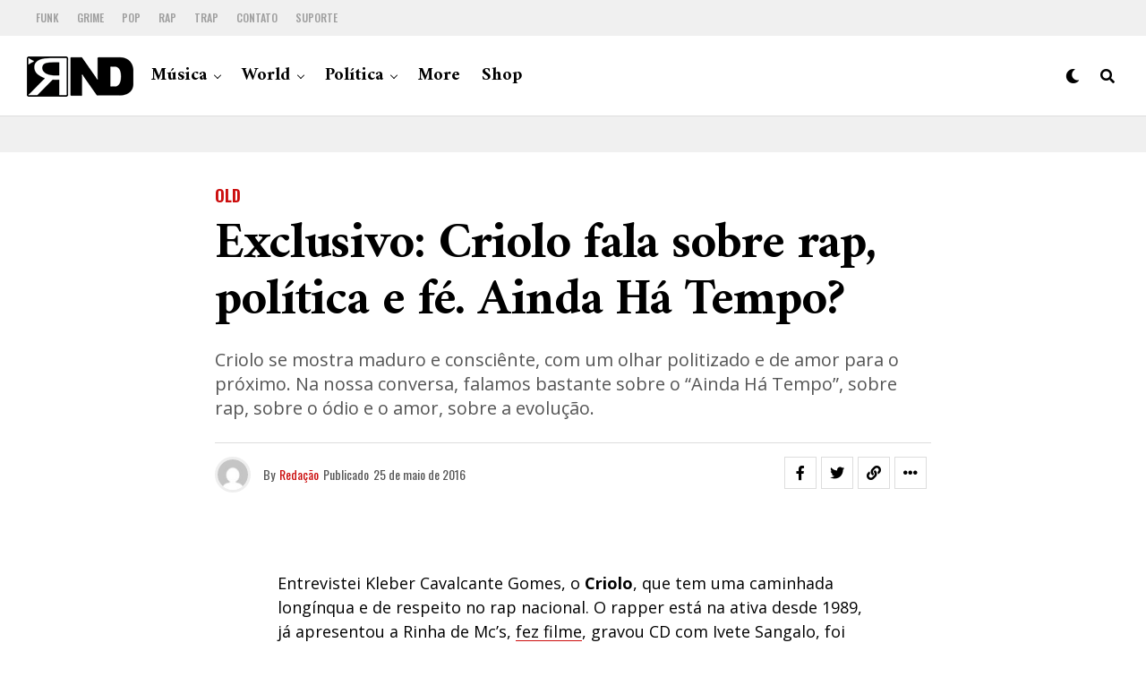

--- FILE ---
content_type: text/html; charset=UTF-8
request_url: https://portalrnd.com.br/exclusivo-entrevista-com-criolo/
body_size: 24695
content:
<!DOCTYPE html>
<html lang="pt-BR">
<head>
<meta charset="UTF-8" >
<meta name="viewport" id="viewport" content="width=device-width, initial-scale=1.0, maximum-scale=5.0, minimum-scale=1.0, user-scalable=yes" />
<!-- Google tag (gtag.js) -->
<script async src="https://www.googletagmanager.com/gtag/js?id=G-1YLY1FT1KQ"></script>
<script>
  window.dataLayer = window.dataLayer || [];
  function gtag(){dataLayer.push(arguments);}
  gtag('js', new Date());

  gtag('config', 'G-1YLY1FT1KQ');
</script>
<title>Exclusivo: Criolo fala sobre rap, política e fé. Ainda Há Tempo? &#8211; RND</title>
<meta name='robots' content='max-image-preview:large' />
<link rel='dns-prefetch' href='//ajax.googleapis.com' />
<link rel='dns-prefetch' href='//fonts.googleapis.com' />
<link rel="alternate" type="application/rss+xml" title="Feed para RND &raquo;" href="https://portalrnd.com.br/feed/" />
<link rel="alternate" type="application/rss+xml" title="Feed de comentários para RND &raquo;" href="https://portalrnd.com.br/comments/feed/" />
<link rel="alternate" title="oEmbed (JSON)" type="application/json+oembed" href="https://portalrnd.com.br/wp-json/oembed/1.0/embed?url=https%3A%2F%2Fportalrnd.com.br%2Fexclusivo-entrevista-com-criolo%2F" />
<link rel="alternate" title="oEmbed (XML)" type="text/xml+oembed" href="https://portalrnd.com.br/wp-json/oembed/1.0/embed?url=https%3A%2F%2Fportalrnd.com.br%2Fexclusivo-entrevista-com-criolo%2F&#038;format=xml" />
<style id='wp-img-auto-sizes-contain-inline-css' type='text/css'>
img:is([sizes=auto i],[sizes^="auto," i]){contain-intrinsic-size:3000px 1500px}
/*# sourceURL=wp-img-auto-sizes-contain-inline-css */
</style>

<style id='wp-emoji-styles-inline-css' type='text/css'>

	img.wp-smiley, img.emoji {
		display: inline !important;
		border: none !important;
		box-shadow: none !important;
		height: 1em !important;
		width: 1em !important;
		margin: 0 0.07em !important;
		vertical-align: -0.1em !important;
		background: none !important;
		padding: 0 !important;
	}
/*# sourceURL=wp-emoji-styles-inline-css */
</style>
<link rel='stylesheet' id='wp-block-library-css' href='https://portalrnd.com.br/wp-includes/css/dist/block-library/style.min.css?ver=6.9' type='text/css' media='all' />
<style id='global-styles-inline-css' type='text/css'>
:root{--wp--preset--aspect-ratio--square: 1;--wp--preset--aspect-ratio--4-3: 4/3;--wp--preset--aspect-ratio--3-4: 3/4;--wp--preset--aspect-ratio--3-2: 3/2;--wp--preset--aspect-ratio--2-3: 2/3;--wp--preset--aspect-ratio--16-9: 16/9;--wp--preset--aspect-ratio--9-16: 9/16;--wp--preset--color--black: #000000;--wp--preset--color--cyan-bluish-gray: #abb8c3;--wp--preset--color--white: #ffffff;--wp--preset--color--pale-pink: #f78da7;--wp--preset--color--vivid-red: #cf2e2e;--wp--preset--color--luminous-vivid-orange: #ff6900;--wp--preset--color--luminous-vivid-amber: #fcb900;--wp--preset--color--light-green-cyan: #7bdcb5;--wp--preset--color--vivid-green-cyan: #00d084;--wp--preset--color--pale-cyan-blue: #8ed1fc;--wp--preset--color--vivid-cyan-blue: #0693e3;--wp--preset--color--vivid-purple: #9b51e0;--wp--preset--gradient--vivid-cyan-blue-to-vivid-purple: linear-gradient(135deg,rgb(6,147,227) 0%,rgb(155,81,224) 100%);--wp--preset--gradient--light-green-cyan-to-vivid-green-cyan: linear-gradient(135deg,rgb(122,220,180) 0%,rgb(0,208,130) 100%);--wp--preset--gradient--luminous-vivid-amber-to-luminous-vivid-orange: linear-gradient(135deg,rgb(252,185,0) 0%,rgb(255,105,0) 100%);--wp--preset--gradient--luminous-vivid-orange-to-vivid-red: linear-gradient(135deg,rgb(255,105,0) 0%,rgb(207,46,46) 100%);--wp--preset--gradient--very-light-gray-to-cyan-bluish-gray: linear-gradient(135deg,rgb(238,238,238) 0%,rgb(169,184,195) 100%);--wp--preset--gradient--cool-to-warm-spectrum: linear-gradient(135deg,rgb(74,234,220) 0%,rgb(151,120,209) 20%,rgb(207,42,186) 40%,rgb(238,44,130) 60%,rgb(251,105,98) 80%,rgb(254,248,76) 100%);--wp--preset--gradient--blush-light-purple: linear-gradient(135deg,rgb(255,206,236) 0%,rgb(152,150,240) 100%);--wp--preset--gradient--blush-bordeaux: linear-gradient(135deg,rgb(254,205,165) 0%,rgb(254,45,45) 50%,rgb(107,0,62) 100%);--wp--preset--gradient--luminous-dusk: linear-gradient(135deg,rgb(255,203,112) 0%,rgb(199,81,192) 50%,rgb(65,88,208) 100%);--wp--preset--gradient--pale-ocean: linear-gradient(135deg,rgb(255,245,203) 0%,rgb(182,227,212) 50%,rgb(51,167,181) 100%);--wp--preset--gradient--electric-grass: linear-gradient(135deg,rgb(202,248,128) 0%,rgb(113,206,126) 100%);--wp--preset--gradient--midnight: linear-gradient(135deg,rgb(2,3,129) 0%,rgb(40,116,252) 100%);--wp--preset--font-size--small: 13px;--wp--preset--font-size--medium: 20px;--wp--preset--font-size--large: 36px;--wp--preset--font-size--x-large: 42px;--wp--preset--spacing--20: 0.44rem;--wp--preset--spacing--30: 0.67rem;--wp--preset--spacing--40: 1rem;--wp--preset--spacing--50: 1.5rem;--wp--preset--spacing--60: 2.25rem;--wp--preset--spacing--70: 3.38rem;--wp--preset--spacing--80: 5.06rem;--wp--preset--shadow--natural: 6px 6px 9px rgba(0, 0, 0, 0.2);--wp--preset--shadow--deep: 12px 12px 50px rgba(0, 0, 0, 0.4);--wp--preset--shadow--sharp: 6px 6px 0px rgba(0, 0, 0, 0.2);--wp--preset--shadow--outlined: 6px 6px 0px -3px rgb(255, 255, 255), 6px 6px rgb(0, 0, 0);--wp--preset--shadow--crisp: 6px 6px 0px rgb(0, 0, 0);}:where(.is-layout-flex){gap: 0.5em;}:where(.is-layout-grid){gap: 0.5em;}body .is-layout-flex{display: flex;}.is-layout-flex{flex-wrap: wrap;align-items: center;}.is-layout-flex > :is(*, div){margin: 0;}body .is-layout-grid{display: grid;}.is-layout-grid > :is(*, div){margin: 0;}:where(.wp-block-columns.is-layout-flex){gap: 2em;}:where(.wp-block-columns.is-layout-grid){gap: 2em;}:where(.wp-block-post-template.is-layout-flex){gap: 1.25em;}:where(.wp-block-post-template.is-layout-grid){gap: 1.25em;}.has-black-color{color: var(--wp--preset--color--black) !important;}.has-cyan-bluish-gray-color{color: var(--wp--preset--color--cyan-bluish-gray) !important;}.has-white-color{color: var(--wp--preset--color--white) !important;}.has-pale-pink-color{color: var(--wp--preset--color--pale-pink) !important;}.has-vivid-red-color{color: var(--wp--preset--color--vivid-red) !important;}.has-luminous-vivid-orange-color{color: var(--wp--preset--color--luminous-vivid-orange) !important;}.has-luminous-vivid-amber-color{color: var(--wp--preset--color--luminous-vivid-amber) !important;}.has-light-green-cyan-color{color: var(--wp--preset--color--light-green-cyan) !important;}.has-vivid-green-cyan-color{color: var(--wp--preset--color--vivid-green-cyan) !important;}.has-pale-cyan-blue-color{color: var(--wp--preset--color--pale-cyan-blue) !important;}.has-vivid-cyan-blue-color{color: var(--wp--preset--color--vivid-cyan-blue) !important;}.has-vivid-purple-color{color: var(--wp--preset--color--vivid-purple) !important;}.has-black-background-color{background-color: var(--wp--preset--color--black) !important;}.has-cyan-bluish-gray-background-color{background-color: var(--wp--preset--color--cyan-bluish-gray) !important;}.has-white-background-color{background-color: var(--wp--preset--color--white) !important;}.has-pale-pink-background-color{background-color: var(--wp--preset--color--pale-pink) !important;}.has-vivid-red-background-color{background-color: var(--wp--preset--color--vivid-red) !important;}.has-luminous-vivid-orange-background-color{background-color: var(--wp--preset--color--luminous-vivid-orange) !important;}.has-luminous-vivid-amber-background-color{background-color: var(--wp--preset--color--luminous-vivid-amber) !important;}.has-light-green-cyan-background-color{background-color: var(--wp--preset--color--light-green-cyan) !important;}.has-vivid-green-cyan-background-color{background-color: var(--wp--preset--color--vivid-green-cyan) !important;}.has-pale-cyan-blue-background-color{background-color: var(--wp--preset--color--pale-cyan-blue) !important;}.has-vivid-cyan-blue-background-color{background-color: var(--wp--preset--color--vivid-cyan-blue) !important;}.has-vivid-purple-background-color{background-color: var(--wp--preset--color--vivid-purple) !important;}.has-black-border-color{border-color: var(--wp--preset--color--black) !important;}.has-cyan-bluish-gray-border-color{border-color: var(--wp--preset--color--cyan-bluish-gray) !important;}.has-white-border-color{border-color: var(--wp--preset--color--white) !important;}.has-pale-pink-border-color{border-color: var(--wp--preset--color--pale-pink) !important;}.has-vivid-red-border-color{border-color: var(--wp--preset--color--vivid-red) !important;}.has-luminous-vivid-orange-border-color{border-color: var(--wp--preset--color--luminous-vivid-orange) !important;}.has-luminous-vivid-amber-border-color{border-color: var(--wp--preset--color--luminous-vivid-amber) !important;}.has-light-green-cyan-border-color{border-color: var(--wp--preset--color--light-green-cyan) !important;}.has-vivid-green-cyan-border-color{border-color: var(--wp--preset--color--vivid-green-cyan) !important;}.has-pale-cyan-blue-border-color{border-color: var(--wp--preset--color--pale-cyan-blue) !important;}.has-vivid-cyan-blue-border-color{border-color: var(--wp--preset--color--vivid-cyan-blue) !important;}.has-vivid-purple-border-color{border-color: var(--wp--preset--color--vivid-purple) !important;}.has-vivid-cyan-blue-to-vivid-purple-gradient-background{background: var(--wp--preset--gradient--vivid-cyan-blue-to-vivid-purple) !important;}.has-light-green-cyan-to-vivid-green-cyan-gradient-background{background: var(--wp--preset--gradient--light-green-cyan-to-vivid-green-cyan) !important;}.has-luminous-vivid-amber-to-luminous-vivid-orange-gradient-background{background: var(--wp--preset--gradient--luminous-vivid-amber-to-luminous-vivid-orange) !important;}.has-luminous-vivid-orange-to-vivid-red-gradient-background{background: var(--wp--preset--gradient--luminous-vivid-orange-to-vivid-red) !important;}.has-very-light-gray-to-cyan-bluish-gray-gradient-background{background: var(--wp--preset--gradient--very-light-gray-to-cyan-bluish-gray) !important;}.has-cool-to-warm-spectrum-gradient-background{background: var(--wp--preset--gradient--cool-to-warm-spectrum) !important;}.has-blush-light-purple-gradient-background{background: var(--wp--preset--gradient--blush-light-purple) !important;}.has-blush-bordeaux-gradient-background{background: var(--wp--preset--gradient--blush-bordeaux) !important;}.has-luminous-dusk-gradient-background{background: var(--wp--preset--gradient--luminous-dusk) !important;}.has-pale-ocean-gradient-background{background: var(--wp--preset--gradient--pale-ocean) !important;}.has-electric-grass-gradient-background{background: var(--wp--preset--gradient--electric-grass) !important;}.has-midnight-gradient-background{background: var(--wp--preset--gradient--midnight) !important;}.has-small-font-size{font-size: var(--wp--preset--font-size--small) !important;}.has-medium-font-size{font-size: var(--wp--preset--font-size--medium) !important;}.has-large-font-size{font-size: var(--wp--preset--font-size--large) !important;}.has-x-large-font-size{font-size: var(--wp--preset--font-size--x-large) !important;}
/*# sourceURL=global-styles-inline-css */
</style>

<style id='classic-theme-styles-inline-css' type='text/css'>
/*! This file is auto-generated */
.wp-block-button__link{color:#fff;background-color:#32373c;border-radius:9999px;box-shadow:none;text-decoration:none;padding:calc(.667em + 2px) calc(1.333em + 2px);font-size:1.125em}.wp-block-file__button{background:#32373c;color:#fff;text-decoration:none}
/*# sourceURL=/wp-includes/css/classic-themes.min.css */
</style>
<link rel='stylesheet' id='ql-jquery-ui-css' href='//ajax.googleapis.com/ajax/libs/jqueryui/1.12.1/themes/smoothness/jquery-ui.css?ver=6.9' type='text/css' media='all' />
<link rel='stylesheet' id='zox-custom-style-css' href='https://portalrnd.com.br/wp-content/themes/zoxpress/style.css?ver=6.9' type='text/css' media='all' />
<style id='zox-custom-style-inline-css' type='text/css'>


	a,
	a:visited,
	a:hover h2.zox-s-title1,
	a:hover h2.zox-s-title1-feat,
	a:hover h2.zox-s-title2,
	a:hover h2.zox-s-title3,
	.zox-post-body p a,
	h3.zox-post-cat a,
	.sp-template a,
	.sp-data-table a,
	span.zox-author-name a,
	a:hover h2.zox-authors-latest,
	span.zox-authors-name a:hover,
	#zox-side-wrap a:hover {
		color: #cc0e0e;
	}

	.zox-s8 a:hover h2.zox-s-title1,
	.zox-s8 a:hover h2.zox-s-title1-feat,
	.zox-s8 a:hover h2.zox-s-title2,
	.zox-s8 a:hover h2.zox-s-title3 {
		box-shadow: 15px 0 0 #fff, -10px 0 0 #fff;
		color: #cc0e0e;
	}

	.woocommerce-message:before,
	.woocommerce-info:before,
	.woocommerce-message:before,
	.woocommerce .star-rating span:before,
	span.zox-s-cat,
	h3.zox-post-cat a,
	.zox-s6 span.zox-s-cat,
	.zox-s8 span.zox-s-cat,
	.zox-widget-side-trend-wrap .zox-art-text:before {
		color: #cc0e0e;
	}

	.zox-widget-bgp,
	.zox-widget-bgp.zox-widget-txtw .zox-art-wrap,
	.zox-widget-bgp.zox-widget-txtw .zox-widget-featl-sub .zox-art-wrap,
	.zox-s4 .zox-widget-bgp span.zox-s-cat,
	.woocommerce span.onsale,
	.zox-s7 .zox-byline-wrap:before,
	.zox-s3 span.zox-s-cat,
	.zox-o1 span.zox-s-cat,
	.zox-s3 .zox-widget-side-trend-wrap .zox-art-text:before,
	.sp-table-caption,
	#zox-search-form #zox-search-submit,
	#zox-search-form2 #zox-search-submit2,
	.pagination .current,
	.pagination a:hover,
	.zox-o6 span.zox-s-cat {
		background: #cc0e0e;
	}

	.woocommerce .widget_price_filter .ui-slider .ui-slider-handle,
	.woocommerce #respond input#submit.alt,
	.woocommerce a.button.alt,
	.woocommerce button.button.alt,
	.woocommerce input.button.alt,
	.woocommerce #respond input#submit.alt:hover,
	.woocommerce a.button.alt:hover,
	.woocommerce button.button.alt:hover,
	.woocommerce input.button.alt:hover {
		background-color: #cc0e0e;
	}

	.woocommerce-error,
	.woocommerce-info,
	.woocommerce-message {
		border-top-color: #cc0e0e;
	}

	.zox-feat-ent1-left,
	.zox-ent1 .zox-side-widget {
		border-top: 2px solid #cc0e0e;
	}

	.zox-feat-ent3-main-wrap h2.zox-s-title2 {
		background-color: #cc0e0e;
		box-shadow: 15px 0 0 #cc0e0e, -10px 0 0 #cc0e0e;
	}

	.zox-widget-side-trend-wrap .zox-art-text:before,
	.pagination .current,
	.pagination a:hover {
		border: 1px solid #cc0e0e;
	}

	.zox-post-type {
		border: 3px solid #cc0e0e;
	}
	.zox-net1 .zox-post-type,
	.zox-net2 .zox-post-type {
		background: #cc0e0e;
	}
	.zox-widget-featl-sub .zox-post-type {
		border: 2px solid #cc0e0e;
	}

	@media screen and (max-width: 479px) {
	.zox-net1.zox-s4 .zox-widget-bgp .zox-art-main span.zox-s-cat {
		background: #cc0e0e !important;
	}
	}

	.zox-o3 h3.zox-s-cat {
		background: #dddddd;
	}

	.zox-widget-bgs,
	.zox-widget-bgs.zox-widget-txtw .zox-art-wrap,
	.zox-widget-bgs.zox-widget-txtw .zox-widget-featl-sub .zox-art-wrap,
	.zox-s4 .zox-widget-bgs span.zox-s-cat {
		background: #dddddd;
	}

	#zox-top-head-wrap {
		background: #f0f0f0;
	}

	span.zox-top-soc-but,
	.zox-top-nav-menu ul li a,
	span.zox-woo-cart-icon {
		color: #9f9f9f;
	}

	span.zox-woo-cart-num {
		background: #9f9f9f;
	}

	.zox-top-nav-menu ul li:hover a {
		color: #ed1c24;
	}

	#zox-top-head-wrap,
	#zox-top-head,
	#zox-top-head-left,
	#zox-top-head-mid,
	#zox-top-head-right,
	.zox-top-nav-menu ul {
		height: 40px;
	}

	#zox-top-head-mid img {
		max-height: calc(40px - 20px);
	}

	.zox-top-nav-menu ul li a {
		font-size: 12px;
	}

	#zox-bot-head-wrap,
	#zox-bot-head-wrap.zox-trans-bot.zox-fix-up,
	#zox-fly-wrap,
	#zox-bot-head-wrap.zox-trans-bot:hover {
		background-color: #ffffff;
		background-image: none;
	}

	.zox-nav-menu ul li a,
	span.zox-nav-search-but,
	span.zox-night,
	.zox-trans-bot.zox-fix-up .zox-nav-menu ul li a,
	.zox-trans-bot.zox-fix-up span.zox-nav-search-but,
	nav.zox-fly-nav-menu ul li a,
	span.zox-fly-soc-head,
	ul.zox-fly-soc-list li a,
	nav.zox-fly-nav-menu ul li.menu-item-has-children:after {
		color: #000000;
	}

	.zox-nav-menu ul li.menu-item-has-children a:after,
	.zox-nav-menu ul li.zox-mega-drop a:after {
		border-right: 1px solid #000000;
		border-bottom: 1px solid #000000;
	}

	.zox-fly-but-wrap span,
	.zox-trans-bot.zox-fix-up .zox-fly-but-wrap span {
		background: #000000;
	}

	.zox-nav-menu ul li:hover a,
	span.zox-nav-search-but:hover,
	span.zox-night:hover {
		color: #ed1c24;
	}

	.zox-fly-but-wrap:hover span {
		background: #ed1c24;
	}

	span.zox-widget-main-title {
		color: #cc0e0e;
	}

	#zox-foot-wrap {
		background: #ffffff;
	}

	#zox-foot-wrap p {
		color: #aaaaaa;
	}

	#zox-foot-wrap a {
		color: #aaaaaa;
	}

	ul.zox-foot-soc-list li a {
		border: 1px solid #aaaaaa;
	}

	span.zox-widget-side-title {
		color: #cc0e0e;
	}

	span.zox-post-main-title {
		color: #00000;
	}

	.zox-top-nav-menu ul li a {
		padding-top: calc((40px - 12px) / 2);
		padding-bottom: calc((40px - 12px) / 2);
	}

	#zox-bot-head-wrap,
	.zox-bot-head-menu,
	#zox-bot-head,
	#zox-bot-head-left,
	#zox-bot-head-right,
	#zox-bot-head-mid,
	.zox-bot-head-logo,
	.zox-bot-head-logo-main,
	.zox-nav-menu,
	.zox-nav-menu ul {
		height: 90px;
	}

	.zox-bot-head-logo img,
	.zox-bot-head-logo-main img {
		max-height: calc(90px - 20px);
	}

	.zox-nav-menu ul li ul.sub-menu,
	.zox-nav-menu ul li.menu-item-object-category .zox-mega-dropdown {
		top: 90px;
	}

	.zox-nav-menu ul li a {
		font-size: 20px;
	}

	.zox-nav-menu ul li a {
		padding-top: calc((90px - 20px) / 2);
		padding-bottom: calc((90px - 20px) / 2);
	}

	.zox-fix-up {
		top: -90px !important;
		-webkit-transform: translate3d(0,-90px,0) !important;
	   	   -moz-transform: translate3d(0,-90px,0) !important;
	    	-ms-transform: translate3d(0,-90px,0) !important;
	     	 -o-transform: translate3d(0,-90px,0) !important;
				transform: translate3d(0,-90px,0) !important;
	}

	.zox-fix {
		top: -90px;
		-webkit-transform: translate3d(0,90px,0) !important;
	   	   -moz-transform: translate3d(0,90px,0) !important;
	    	-ms-transform: translate3d(0,90px,0) !important;
	     	 -o-transform: translate3d(0,90px,0) !important;
				transform: translate3d(0,90px,0) !important;
	}

	.zox-fix-up .zox-nav-menu ul li a {
		padding-top: calc((60px - 20px) / 2);
		padding-bottom: calc((60px - 20px) / 2);
	}

	.zox-feat-ent1-grid,
	.zox-feat-ent2-bot,
	.zox-feat-net1-grid {
		grid-template-columns: auto 300px;
	}

	body,
	span.zox-s-cat,
	span.zox-ad-label,
	.woocommerce ul.product_list_widget li a,
	.woocommerce ul.product_list_widget span.product-title,
	.woocommerce #reviews #comments ol.commentlist li .comment-text p.meta,
	.woocommerce div.product p.price,
	.woocommerce div.product p.price ins,
	.woocommerce div.product p.price del,
	.woocommerce ul.products li.product .price del,
	.woocommerce ul.products li.product .price ins,
	.woocommerce ul.products li.product .price,
	.woocommerce #respond input#submit,
	.woocommerce a.button,
	.woocommerce button.button,
	.woocommerce input.button,
	.woocommerce .widget_price_filter .price_slider_amount .button,
	.woocommerce span.onsale,
	.woocommerce-review-link,
	#woo-content p.woocommerce-result-count,
	.woocommerce div.product .woocommerce-tabs ul.tabs li a,
	.woocommerce .woocommerce-breadcrumb,
	.woocommerce #respond input#submit.alt,
	.woocommerce a.button.alt,
	.woocommerce button.button.alt,
	.woocommerce input.button.alt,
	.zox-post-tags-header,
	.zox-post-tags a {
		font-family: 'Oswald', sans-serif;
		font-weight: 400;
		text-transform: None;
	}

	#zox-woo-side-wrap span.zox-widget-side-title,
	span.zox-authors-name a,
	h1.zox-author-top-head {
		font-family: 'Oswald', sans-serif;
	}

	p.zox-s-graph,
	span.zox-post-excerpt p,
	.zox-post-body p,
	#woo-content p,
	#zox-404 p,
	.zox-post-body ul li,
	.zox-post-body ol li,
	.zox-author-box-text p {
		font-family: 'Open Sans', sans-serif;
		font-weight: 400;
		text-transform: None;
	}

	.zox-nav-menu ul li a,
	.zox-top-nav-menu ul li a,
	nav.zox-fly-nav-menu ul li a {
		font-family: 'Amiri', sans-serif;
		font-weight: 700;
		text-transform: None;
	}

	.zox-nav-menu ul li ul.zox-mega-list li a,
	.zox-nav-menu ul li ul.zox-mega-list li a p {
		font-family: 'Amiri', sans-serif;
	}

	h2.zox-s-title1,
	h2.zox-s-title1-feat,
	.woocommerce div.product .product_title,
	.woocommerce .related h2,
	#woo-content .summary p.price,
	.woocommerce div.product .woocommerce-tabs .panel h2,
	#zox-404 h1,
	h1.zox-post-title,
	.zox-widget-side-trend-wrap .zox-art-text:before,
	.zox-post-body blockquote p,
	.zox-post-body .wp-block-pullquote blockquote p,
	.zox-post-body h1,
	.zox-post-body h2,
	.zox-post-body h3,
	.zox-post-body h4,
	.zox-post-body h5,
	.zox-post-body h6,
	.comment-inner h1,
	.comment-inner h2,
	.comment-inner h3,
	.comment-inner h4,
	.comment-inner h5,
	.comment-inner h6,
	span.zox-author-box-name a {
		font-family: 'Amiri', sans-serif;
		font-weight: 700;
		text-transform: None;
	}

	span.zox-widget-main-title {
		font-family: 'Oswald', sans-serif;
		font-weight: 700;
		text-transform: Uppercase;
	}

	span.zox-widget-side-title {
		font-family: 'Oswald', sans-serif;
		font-weight: 700;
		text-transform: Uppercase;
	}

	span.zox-post-main-title {
		font-family: 'Roboto', sans-serif;
		font-weight: 800;
		text-transform: None;
	}

	h2.zox-s-title2,
	h2.zox-s-title3,
	span.zox-woo-cart-num,
	p.zox-search-p,
	.alp-related-posts .current .post-title,
	.alp-related-posts-wrapper .alp-related-post .post-title,
	.zox-widget-txtw span.zox-widget-main-title {
		font-family: 'Open Sans', sans-serif;
		font-weight: 700;
		text-transform: None;
	}

	.zox-post-width {
		margin: 0 auto;
		max-width: calc(800px + 60px);
	}


	

		body,
		.zox-widget-side-trend-wrap .zox-art-text:before {
			background: #fff;
			font-family: 'Oswald', sans-serif;
		}
		.zox-top-nav-menu ul li a {
			font-family: 'Oswald', sans-serif;
			font-weight: 500;
			text-transform: uppercase;
		}
		.zox-nav-menu ul {
			height: auto;
		}
		.zox-nav-menu ul {
			float: left;
		}
		.zox-fix-up .zox-nav-menu ul,
		.zox-fix-up span.zox-nav-search-but {
			margin: 0;
		}
		.zox-nav-menu ul li ul.zox-mega-list li a,
		.zox-nav-menu ul li ul.zox-mega-list li a p {
			font-weight: 600;
			text-transform: capitalize;
		}
		.zox-fix-up #zox-bot-head-right,
		.zox-fix-up span.zox-nav-search-but {
			align-content: center;
		}
		span.zox-s-cat {
			font-weight: 700;
			text-transform: uppercase;
		}
		h2.zox-s-title3 {
			font-family: 'Oswald', sans-serif;
			font-weight: 700;
		}
		.zox-nav-menu ul li ul.zox-mega-list li a,
		.zox-nav-menu ul li ul.zox-mega-list li a p {
			font-size: 1rem;
		}
		p.zox-s-graph {
			font-style: italic;
		}
		.zox-byline-wrap span,
		span.zox-widget-home-title {
			font-family: 'Oswald', sans-serif;
			text-transform: uppercase;
		}
		.zox-net3 span.zox-widget-home-title {
			color: #ec2b8c;
		}
		.zox-widget-side-trend-wrap .zox-art-text:before {
			color: #ddd;
		}
			

			.zox-head-width {
				margin: 0 auto;
				max-width: calc(1280px + 60px);
			}
			.zox-nav-menu ul li.zox-mega-drop .zox-mega-dropdown {
							left: calc(((100vw - 100%) /2) * -1);
			}
				

			.zox-body-width,
			.zox-widget-feat-wrap.zox-o1 .zox-art-text-cont,
			.zox-widget-feat-wrap.zox-o4 .zox-art-text-cont,
			.zox-widget-feat-main.zox-o1 .zox-art-text-cont,
			.zox-widget-feat-main.zox-o4 .zox-art-text-cont {
				margin: 0 auto;
				padding: 0 30px;
				max-width: calc(1280px + 60px);
			}
				

		#zox-top-head {
			grid-template-columns: auto 250px;
		}
		#zox-top-head-left {
			width: 100%;
		}
		#zox-top-head-mid {
			display: none;
		}
			

		#zox-bot-head-mid {
			display: grid;
			grid-column-gap: 20px;
			grid-template-columns: auto auto;
			justify-content: start;
			position: relative;
		}
		.zox-bot-head-logo {
			position: relative;
				top: auto;
				left: auto;
		}
		#zox-bot-head-wrap .zox-nav-menu ul li:first-child a {
			padding-left: 0;
		}
		.zox-bot-head-menu {
			padding: 0;
		}
			

			@media screen and (min-width: 1024px) {
				#zox-bot-head-left {
					display: none;
				}
				#zox-bot-head {
					grid-template-columns: auto 60px;
				}
			}
			@media screen and (max-width: 1023px) {
				#zox-bot-head-left {
					display: grid;
				}
			}
				

	#zox-bot-head-wrap {
		border-bottom: 1px solid #ddd;
	}
		

	.zox-fix-up {
		-webkit-box-shadow: 0 0.5rem 1rem 0 rgba(21,21,30,0.08);
		   -moz-box-shadow: 0 0.5rem 1rem 0 rgba(21,21,30,0.08);
			-ms-box-shadow: 0 0.5rem 1rem 0 rgba(21,21,30,0.08);
			 -o-box-shadow: 0 0.5rem 1rem 0 rgba(21,21,30,0.08);
				box-shadow: 0 0.5rem 1rem 0 rgba(21,21,30,0.08);
	}
		

		.zox-post-main-wrap {
			grid-gap: 0;
			grid-template-columns: 100%;
		}
				

.zox-nav-links {
	display: none;
	}
	

	.zox-post-body p a {
		box-shadow: inset 0 -1px 0 0 #fff, inset 0 -2px 0 0 #cc0e0e;
		color: #000;
	}
	.zox-post-body p a:hover {
		color: #cc0e0e;
	}
	

			.zox-widget-main-head {
				margin: 0 0 15px;
			}
			h4.zox-widget-main-title {
				border-top: 1px solid #ccc;
				position: relative;
				text-align: center;
			}
			span.zox-widget-main-title {
				background: #fff;
				border: 1px solid #ddd;
				color: #cc0e0e;
				display: inline-block;
				font-size: 18px;
				letter-spacing: .05em;
				padding: 5px 10px 7px;
				position: relative;
					top: -16px;
				text-transform: uppercase;
			}
			.zox_feat_widget .zox-widget-main-head {
				margin: 0;
			}
			.zox_feat_widget h4.zox-widget-main-title {
				height: 1px;
				z-index: 10;
			}
			

			.zox-widget-side-head {
				margin: 0 0 15px;
			}
			h4.zox-widget-side-title {
				border-top: 1px solid #ccc;
				position: relative;
				text-align: center;
			}
			span.zox-widget-side-title {
				background: #fff;
				border: 1px solid #ddd;
				color: #cc0e0e;
				display: inline-block;
				font-size: 16px;
				letter-spacing: .05em;
				padding: 4px 8px 5px;
				position: relative;
					top: -13px;
				text-transform: uppercase;
			}
			.zox_feat_widget .zox-widget-side-head {
				margin: 0;
			}
			.zox_feat_widget h4.zox-widget-side-title {
				height: 1px;
				z-index: 10;
			}
			

		h4.zox-post-main-title {
			text-align: left;
		}
		span.zox-post-main-title {
			font-size: 1.5rem;
			letter-spacing: .1em;
		}
		

		#zox-lead-top-wrap {
			position: relative;
			height: 0;
		}
		#zox-lead-top-in {
			clip: rect(0,auto,auto,0);
			overflow: hidden;
			position: absolute;
				left: 0;
				top: 0;
			z-index: 1;
			zoom: 1;
			width: 100%;
			height: 100%;
		}
		#zox-lead-top {
			position: fixed;
				top: 0;
				left: 0;
		}
		

	.archive #zox-home-body-wrap {
		grid-gap: 0;
		grid-template-columns: 100%;
	}
	.archive #zox-home-right-wrap {
		display: none;
	}
	


		
/*# sourceURL=zox-custom-style-inline-css */
</style>
<link rel='stylesheet' id='fontawesome-css' href='https://portalrnd.com.br/wp-content/themes/zoxpress/font-awesome/css/all.css?ver=6.9' type='text/css' media='all' />
<link crossorigin="anonymous" rel='stylesheet' id='zox-fonts-css' href='//fonts.googleapis.com/css?family=Heebo%3A300%2C400%2C500%2C700%2C800%2C900%7CAlegreya%3A400%2C500%2C700%2C800%2C900%7CJosefin+Sans%3A300%2C400%2C600%2C700%7CLibre+Franklin%3A300%2C400%2C500%2C600%2C700%2C800%2C900%7CFrank+Ruhl+Libre%3A300%2C400%2C500%2C700%2C900%7CNunito+Sans%3A300%2C400%2C600%2C700%2C800%2C900%7CMontserrat%3A300%2C400%2C500%2C600%2C700%2C800%2C900%7CAnton%3A400%7CNoto+Serif%3A400%2C700%7CNunito%3A300%2C400%2C600%2C700%2C800%2C900%7CRajdhani%3A300%2C400%2C500%2C600%2C700%7CTitillium+Web%3A300%2C400%2C600%2C700%2C900%7CPT+Serif%3A400%2C400i%2C700%2C700i%7CAmiri%3A400%2C400i%2C700%2C700i%7COswald%3A300%2C400%2C500%2C600%2C700%7CRoboto+Mono%3A400%2C700%7CBarlow+Semi+Condensed%3A700%2C800%2C900%7CPoppins%3A300%2C400%2C500%2C600%2C700%2C800%2C900%7CRoboto+Condensed%3A300%2C400%2C700%7CRoboto%3A300%2C400%2C500%2C700%2C900%7CPT+Serif%3A400%2C700%7COpen+Sans+Condensed%3A300%2C700%7COpen+Sans%3A700%7CSource+Serif+Pro%3A400%2C600%2C700%7CIM+Fell+French+Canon%3A400%2C400i%7COswald%3A100%2C100i%2C200%2C+200i%2C300%2C300i%2C400%2C400i%2C500%2C500i%2C600%2C600i%2C700%2C700i%2C800%2C800i%2C900%2C900i%7COpen+Sans%3A100%2C100i%2C200%2C+200i%2C300%2C300i%2C400%2C400i%2C500%2C500i%2C600%2C600i%2C700%2C700i%2C800%2C800i%2C900%2C900i%7CAmiri%3A100%2C100i%2C200%2C+200i%2C300%2C300i%2C400%2C400i%2C500%2C500i%2C600%2C600i%2C700%2C700i%2C800%2C800i%2C900%2C900i%7CAmiri%3A100%2C100i%2C200%2C+200i%2C300%2C300i%2C400%2C400i%2C500%2C500i%2C600%2C600i%2C700%2C700i%2C800%2C800i%2C900%2C900i%7COpen+Sans%3A100%2C100i%2C200%2C+200i%2C300%2C300i%2C400%2C400i%2C500%2C500i%2C600%2C600i%2C700%2C700i%2C800%2C800i%2C900%2C900i%7COswald%3A100%2C100i%2C200%2C+200i%2C300%2C300i%2C400%2C400i%2C500%2C500i%2C600%2C600i%2C700%2C700i%2C800%2C800i%2C900%2C900i%7COswald%3A100%2C100i%2C200%2C+200i%2C300%2C300i%2C400%2C400i%2C500%2C500i%2C600%2C600i%2C700%2C700i%2C800%2C800i%2C900%2C900i%26subset%3Dlatin%2Clatin-ext%2Ccyrillic%2Ccyrillic-ext%2Cgreek-ext%2Cgreek%2Cvietnamese' type='text/css' media='all' />
<link rel='stylesheet' id='zox-media-queries-css' href='https://portalrnd.com.br/wp-content/themes/zoxpress/css/media-queries.css?ver=6.9' type='text/css' media='all' />
<script type="text/javascript" src="https://portalrnd.com.br/wp-includes/js/jquery/jquery.min.js?ver=3.7.1" id="jquery-core-js"></script>
<script type="text/javascript" src="https://portalrnd.com.br/wp-includes/js/jquery/jquery-migrate.min.js?ver=3.4.1" id="jquery-migrate-js"></script>
<link rel="https://api.w.org/" href="https://portalrnd.com.br/wp-json/" /><link rel="alternate" title="JSON" type="application/json" href="https://portalrnd.com.br/wp-json/wp/v2/posts/34360" /><link rel="EditURI" type="application/rsd+xml" title="RSD" href="https://portalrnd.com.br/xmlrpc.php?rsd" />
<meta name="generator" content="WordPress 6.9" />
<link rel="canonical" href="https://portalrnd.com.br/exclusivo-entrevista-com-criolo/" />
<link rel='shortlink' href='https://portalrnd.com.br/?p=34360' />
	<meta name="theme-color" content="#fff" />
			<meta property="og:type" content="article" />
													<meta property="og:image" content="" />
				<meta name="twitter:image" content="" />
						<meta property="og:url" content="https://portalrnd.com.br/exclusivo-entrevista-com-criolo/" />
			<meta property="og:title" content="Exclusivo: Criolo fala sobre rap, política e fé. Ainda Há Tempo?" />
			<meta property="og:description" content="Criolo se mostra maduro e consciênte, com um olhar politizado e de amor para o próximo. Na nossa conversa, falamos bastante sobre o "Ainda Há Tempo", sobre rap, sobre o ódio e o amor, sobre a evolução." />
			<meta name="twitter:card" content="summary_large_image">
			<meta name="twitter:url" content="https://portalrnd.com.br/exclusivo-entrevista-com-criolo/">
			<meta name="twitter:title" content="Exclusivo: Criolo fala sobre rap, política e fé. Ainda Há Tempo?">
			<meta name="twitter:description" content="Criolo se mostra maduro e consciênte, com um olhar politizado e de amor para o próximo. Na nossa conversa, falamos bastante sobre o "Ainda Há Tempo", sobre rap, sobre o ódio e o amor, sobre a evolução.">
			<style type="text/css" id="custom-background-css">
body.custom-background { background-color: #ffffff; }
</style>
	<link rel="amphtml" href="https://portalrnd.com.br/exclusivo-entrevista-com-criolo/amp/"><link rel="icon" href="https://portalrnd.com.br/wp-content/uploads/2023/04/cropped-rnd-favicon-512-pixelado-32x32.png" sizes="32x32" />
<link rel="icon" href="https://portalrnd.com.br/wp-content/uploads/2023/04/cropped-rnd-favicon-512-pixelado-192x192.png" sizes="192x192" />
<link rel="apple-touch-icon" href="https://portalrnd.com.br/wp-content/uploads/2023/04/cropped-rnd-favicon-512-pixelado-180x180.png" />
<meta name="msapplication-TileImage" content="https://portalrnd.com.br/wp-content/uploads/2023/04/cropped-rnd-favicon-512-pixelado-270x270.png" />
		<style type="text/css" id="wp-custom-css">
			.zox-s-title1 {
  font-size: 40px !important;
}
		</style>
		</head>
<body class="wp-singular post-template-default single single-post postid-34360 single-format-standard custom-background wp-embed-responsive wp-theme-zoxpress zox-net3 zox-s5" >
	<div id="zox-site" class="left zoxrel ">
		<div id="zox-fly-wrap">
	<div id="zox-fly-menu-top" class="left relative">
		<div id="zox-fly-logo" class="left relative">
							<a href="https://portalrnd.com.br/"><img src="https://portalrnd.com.br/wp-content/uploads/2023/04/logo-rnd-preto-v1.1.png" alt="RND" data-rjs="2" /></a>
					</div><!--zox-fly-logo-->
		<div class="zox-fly-but-wrap zox-fly-but-menu zox-fly-but-click">
			<span></span>
			<span></span>
			<span></span>
			<span></span>
		</div><!--zox-fly-but-wrap-->
	</div><!--zox-fly-menu-top-->
	<div id="zox-fly-menu-wrap">
		<nav class="zox-fly-nav-menu left relative">
			<div class="menu-secondary-menu-container"><ul id="menu-secondary-menu" class="menu"><li id="menu-item-85457" class="menu-item menu-item-type-taxonomy menu-item-object-category menu-item-85457"><a href="https://portalrnd.com.br/musica/funk/">Funk</a></li>
<li id="menu-item-85458" class="menu-item menu-item-type-taxonomy menu-item-object-category menu-item-85458"><a href="https://portalrnd.com.br/musica/grime/">Grime</a></li>
<li id="menu-item-85459" class="menu-item menu-item-type-taxonomy menu-item-object-category menu-item-85459"><a href="https://portalrnd.com.br/musica/pop/">Pop</a></li>
<li id="menu-item-85460" class="menu-item menu-item-type-taxonomy menu-item-object-category menu-item-85460"><a href="https://portalrnd.com.br/musica/rap/">Rap</a></li>
<li id="menu-item-85461" class="menu-item menu-item-type-taxonomy menu-item-object-category menu-item-85461"><a href="https://portalrnd.com.br/musica/trap/">Trap</a></li>
<li id="menu-item-84771" class="menu-item menu-item-type-custom menu-item-object-custom menu-item-84771"><a target="_blank" href="http://Pop">Contato</a></li>
<li id="menu-item-473" class="menu-item menu-item-type-custom menu-item-object-custom menu-item-473"><a target="_blank" href="#">Suporte</a></li>
</ul></div>		</nav>
	</div><!--zox-fly-menu-wrap-->
	<div id="zox-fly-soc-wrap">
		<span class="zox-fly-soc-head">Connect with us</span>
		<ul class="zox-fly-soc-list left relative">
							<li><a href="https://facebook.com/rapnacionaldownload" target="_blank" class="fab fa-facebook-f"></a></li>
										<li><a href="https://twitter.com/portalrnd" target="_blank" class="fab fa-twitter"></a></li>
										<li><a href="https://instagram.com/portalrnd" target="_blank" class="fab fa-instagram"></a></li>
										<li><a href="https://tiktok.com/portalrnd" target="_blank" class="fab fa-tiktok"></a></li>
										<li><a href="https://youtube.com/rapnacionaldownload" target="_blank" class="fab fa-youtube"></a></li>
														</ul>
	</div><!--zox-fly-soc-wrap-->
</div><!--zox-fly-wrap-->		<div id="zox-search-wrap">
			<div class="zox-search-cont">
				<p class="zox-search-p">Hi, what are you looking for?</p>
				<div class="zox-search-box">
					<form method="get" id="zox-search-form" action="https://portalrnd.com.br/">
	<input type="text" name="s" id="zox-search-input" value="Procurar" onfocus='if (this.value == "Procurar") { this.value = ""; }' onblur='if (this.value == "Procurar") { this.value = ""; }' />
	<input type="submit" id="zox-search-submit" value="Procurar" />
</form>				</div><!--zox-search-box-->
			</div><!--zox-serach-cont-->
			<div class="zox-search-but-wrap zox-search-click">
				<span></span>
				<span></span>
			</div><!--zox-search-but-wrap-->
		</div><!--zox-search-wrap-->
				<div id="zox-site-wall" class="left zoxrel">
			<div id="zox-lead-top-wrap">
				<div id="zox-lead-top-in">
					<div id="zox-lead-top">
											</div><!--zox-lead-top-->
				</div><!--zox-lead-top-in-->
			</div><!--zox-lead-top-wrap-->
			<div id="zox-site-main" class="left zoxrel">
				<header id="zox-main-head-wrap" class="left zoxrel zox-trans-head">
																<div id="zox-top-head-wrap" class="left relative">
		<div class="zox-head-width">
		<div id="zox-top-head" class="relative">
			<div id="zox-top-head-left">
									<div class="zox-top-nav-menu zox100">
						<div class="menu-secondary-menu-container"><ul id="menu-secondary-menu-1" class="menu"><li class="menu-item menu-item-type-taxonomy menu-item-object-category menu-item-85457"><a href="https://portalrnd.com.br/musica/funk/">Funk</a></li>
<li class="menu-item menu-item-type-taxonomy menu-item-object-category menu-item-85458"><a href="https://portalrnd.com.br/musica/grime/">Grime</a></li>
<li class="menu-item menu-item-type-taxonomy menu-item-object-category menu-item-85459"><a href="https://portalrnd.com.br/musica/pop/">Pop</a></li>
<li class="menu-item menu-item-type-taxonomy menu-item-object-category menu-item-85460"><a href="https://portalrnd.com.br/musica/rap/">Rap</a></li>
<li class="menu-item menu-item-type-taxonomy menu-item-object-category menu-item-85461"><a href="https://portalrnd.com.br/musica/trap/">Trap</a></li>
<li class="menu-item menu-item-type-custom menu-item-object-custom menu-item-84771"><a target="_blank" href="http://Pop">Contato</a></li>
<li class="menu-item menu-item-type-custom menu-item-object-custom menu-item-473"><a target="_blank" href="#">Suporte</a></li>
</ul></div>					</div><!--zox-top-nav-menu-->
							</div><!--zox-top-head-left-->
			<div id="zox-top-head-mid">
																						<a href="https://portalrnd.com.br/"><img src="https://portalrnd.com.br/wp-content/themes/zoxpress/images/logos/logo.png" alt="RND" data-rjs="2" /></a>
																		</div><!--zox-top-head-mid-->
			<div id="zox-top-head-right">
							</div><!--zox-top-head-right-->
		</div><!--zox-top-head-->
	</div><!--zox-head-width-->
</div><!--zox-top-head-wrap-->											<div id="zox-bot-head-wrap" class="left zoxrel">
	<div class="zox-head-width">
		<div id="zox-bot-head">
			<div id="zox-bot-head-left">
				<div class="zox-fly-but-wrap zoxrel zox-fly-but-click">
					<span></span>
					<span></span>
					<span></span>
					<span></span>
				</div><!--zox-fly-but-wrap-->
			</div><!--zox-bot-head-left-->
			<div id="zox-bot-head-mid" class="relative">
				<div class="zox-bot-head-logo">
					<div class="zox-bot-head-logo-main">
													<a href="https://portalrnd.com.br/"><img class="zox-logo-stand" src="https://portalrnd.com.br/wp-content/uploads/2023/04/logo-rnd-preto-v1.1.png" alt="RND" data-rjs="2" /><img class="zox-logo-dark" src="https://portalrnd.com.br/wp-content/uploads/2023/04/logo-rnd-preto-v1.1-branco.png" alt="RND" data-rjs="2" /></a>
											</div><!--zox-bot-head-logo-main-->
																<h2 class="zox-logo-title">RND</h2>
									</div><!--zox-bot-head-logo-->
				<div class="zox-bot-head-menu">
					<div class="zox-nav-menu">
						<div class="menu-main-menu-container"><ul id="menu-main-menu" class="menu"><li id="menu-item-477" class="menu-item menu-item-type-custom menu-item-object-custom menu-item-has-children menu-item-477"><a href="#">Música</a>
<ul class="sub-menu">
	<li id="menu-item-85424" class="menu-item menu-item-type-taxonomy menu-item-object-category menu-item-has-children menu-item-85424 zox-mega-drop"><a href="https://portalrnd.com.br/musica/rap/">Rap</a><div class="zox-mega-dropdown"><div class="zox-head-width"><ul class="zox-mega-list"><li><a href="https://portalrnd.com.br/bertho-marca-retorno-a-cena-com-o-single-mente-blindada/"><div class="zox-mega-img"><img width="600" height="337" src="https://portalrnd.com.br/wp-content/uploads/2025/12/601044257_1954953062040507_7468562834868184871_n-600x337.jpg" class="attachment-zox-mid-thumb size-zox-mid-thumb wp-post-image" alt="" decoding="async" loading="lazy" /></div><p>Bertho marca retorno à cena com o single “Mente Blindada”</p></a></li><li><a href="https://portalrnd.com.br/morgana-lanca-do-mar-um-ep-sobre-ciclos-coragem-e-renascimento/"><div class="zox-mega-img"><img width="600" height="337" src="https://portalrnd.com.br/wp-content/uploads/2025/11/morgn-600x337.jpeg" class="attachment-zox-mid-thumb size-zox-mid-thumb wp-post-image" alt="" decoding="async" loading="lazy" srcset="https://portalrnd.com.br/wp-content/uploads/2025/11/morgn-600x337.jpeg 600w, https://portalrnd.com.br/wp-content/uploads/2025/11/morgn-1024x576.jpeg 1024w" sizes="auto, (max-width: 600px) 100vw, 600px" /></div><p>Morgana lança Do Mar, um EP sobre ciclos, coragem e renascimento</p></a></li><li><a href="https://portalrnd.com.br/solocura-transforma-o-chao-do-interior-em-poesia-cosmica-com-nas-poeira-da-galatika/"><div class="zox-mega-img"><img width="600" height="337" src="https://portalrnd.com.br/wp-content/uploads/2025/10/solocura-600x337.jpeg" class="attachment-zox-mid-thumb size-zox-mid-thumb wp-post-image" alt="" decoding="async" loading="lazy" srcset="https://portalrnd.com.br/wp-content/uploads/2025/10/solocura-600x337.jpeg 600w, https://portalrnd.com.br/wp-content/uploads/2025/10/solocura-1024x576.jpeg 1024w" sizes="auto, (max-width: 600px) 100vw, 600px" /></div><p>SoloCura transforma o chão do interior em poesia cósmica com “Nas Poeira da Galátika”</p></a></li><li><a href="https://portalrnd.com.br/morgana-lanca-single-tudo-e-nosso-e-anuncia-ep-para-o-fim-do-ano/"><div class="zox-mega-img"><img width="600" height="337" src="https://portalrnd.com.br/wp-content/uploads/2025/09/Morgana-2-scaled.png" class="attachment-zox-mid-thumb size-zox-mid-thumb wp-post-image" alt="" decoding="async" loading="lazy" srcset="https://portalrnd.com.br/wp-content/uploads/2025/09/Morgana-2-scaled.png 2560w, https://portalrnd.com.br/wp-content/uploads/2025/09/Morgana-2-300x169.png 300w" sizes="auto, (max-width: 600px) 100vw, 600px" /></div><p>Morgana lança single “Tudo é Nosso” e anuncia EP para o fim do ano</p></a></li><li><a href="https://portalrnd.com.br/com-participacao-de-santaide-7-gb-b1ll-lanca-o-single-selvageria/"><div class="zox-mega-img"><img width="600" height="337" src="https://portalrnd.com.br/wp-content/uploads/2025/05/Imagem-clipe-_Selvageria_-B1ll-feat-Santaide-e-7GB-1-600x337.jpg" class="attachment-zox-mid-thumb size-zox-mid-thumb wp-post-image" alt="" decoding="async" loading="lazy" /></div><p>Com participação de Santaíde e 7 GB, B1ll lança o single &#8220;Selvageria&#8221;</p></a></li></ul></div></div>
	<ul class="sub-menu">
		<li id="menu-item-85419" class="menu-item menu-item-type-taxonomy menu-item-object-category menu-item-85419 zox-mega-drop"><a href="https://portalrnd.com.br/musica/trap/">Trap</a><div class="zox-mega-dropdown"><div class="zox-head-width"><ul class="zox-mega-list"><li><a href="https://portalrnd.com.br/com-participacao-de-santaide-7-gb-b1ll-lanca-o-single-selvageria/"><div class="zox-mega-img"><img width="600" height="337" src="https://portalrnd.com.br/wp-content/uploads/2025/05/Imagem-clipe-_Selvageria_-B1ll-feat-Santaide-e-7GB-1-600x337.jpg" class="attachment-zox-mid-thumb size-zox-mid-thumb wp-post-image" alt="" decoding="async" loading="lazy" /></div><p>Com participação de Santaíde e 7 GB, B1ll lança o single &#8220;Selvageria&#8221;</p></a></li><li><a href="https://portalrnd.com.br/alice-gorete-mostra-que-nao-tem-tempo-para-perder-em-followers-seu-novo-lancamento/"><div class="zox-mega-img"><img width="600" height="337" src="https://portalrnd.com.br/wp-content/uploads/2024/08/fd53acd2-2e20-4cfa-b162-f2dd589bca7c-600x337.jpg" class="attachment-zox-mid-thumb size-zox-mid-thumb wp-post-image" alt="" decoding="async" loading="lazy" srcset="https://portalrnd.com.br/wp-content/uploads/2024/08/fd53acd2-2e20-4cfa-b162-f2dd589bca7c-600x337.jpg 600w, https://portalrnd.com.br/wp-content/uploads/2024/08/fd53acd2-2e20-4cfa-b162-f2dd589bca7c-1024x576.jpg 1024w" sizes="auto, (max-width: 600px) 100vw, 600px" /></div><p>Alice Gorete mostra que não tem tempo para perder em &#8220;Followers&#8221;, seu novo lançamento</p></a></li><li><a href="https://portalrnd.com.br/com-participacao-de-santaide-b1ll-lanca-artilheiro-de-copa/"><div class="zox-mega-img"><img width="600" height="337" src="https://portalrnd.com.br/wp-content/uploads/2024/04/Foto-clipe-_Artilheiro-de-Copa_-B1ll-e-Santaide-600x337.jpg" class="attachment-zox-mid-thumb size-zox-mid-thumb wp-post-image" alt="" decoding="async" loading="lazy" /></div><p>Com participação de Santaide, B1ll lança &#8220;Artilheiro de Copa&#8221;</p></a></li><li><a href="https://portalrnd.com.br/logri-apresenta-seu-album-de-estreia-transcender/"><div class="zox-mega-img"><img width="600" height="337" src="https://portalrnd.com.br/wp-content/uploads/2023/12/ÁLBUM-TRANSCENDER-CAPA-JPG-600x337.jpg" class="attachment-zox-mid-thumb size-zox-mid-thumb wp-post-image" alt="" decoding="async" loading="lazy" srcset="https://portalrnd.com.br/wp-content/uploads/2023/12/ÁLBUM-TRANSCENDER-CAPA-JPG-600x337.jpg 600w, https://portalrnd.com.br/wp-content/uploads/2023/12/ÁLBUM-TRANSCENDER-CAPA-JPG-1024x576.jpg 1024w" sizes="auto, (max-width: 600px) 100vw, 600px" /></div><p>Logri apresenta seu álbum de estreia &#8220;Transcender&#8221;</p></a></li><li><a href="https://portalrnd.com.br/a-nova-wave-de-sp/"><div class="zox-mega-img"><img width="600" height="337" src="https://portalrnd.com.br/wp-content/uploads/2023/10/7E72C7B7-22D0-4DE3-A46A-612495C22FB1-scaled-e1696555716259-600x337.jpeg" class="attachment-zox-mid-thumb size-zox-mid-thumb wp-post-image" alt="" decoding="async" loading="lazy" srcset="https://portalrnd.com.br/wp-content/uploads/2023/10/7E72C7B7-22D0-4DE3-A46A-612495C22FB1-scaled-e1696555716259-600x337.jpeg 600w, https://portalrnd.com.br/wp-content/uploads/2023/10/7E72C7B7-22D0-4DE3-A46A-612495C22FB1-scaled-e1696555716259-1024x576.jpeg 1024w" sizes="auto, (max-width: 600px) 100vw, 600px" /></div><p>A nova wave de SP</p></a></li></ul></div></div></li>
	</ul>
</li>
	<li id="menu-item-489" class="menu-item menu-item-type-custom menu-item-object-custom menu-item-489"><a href="#">Funk</a></li>
	<li id="menu-item-85423" class="menu-item menu-item-type-taxonomy menu-item-object-category menu-item-85423 zox-mega-drop"><a href="https://portalrnd.com.br/musica/pop/">Pop</a><div class="zox-mega-dropdown"><div class="zox-head-width"><ul class="zox-mega-list"><li><a href="https://portalrnd.com.br/em-preparacao-para-seu-novo-album-a-cantora-1lum3-lanca-o-single-organismo/"><div class="zox-mega-img"><img width="600" height="337" src="https://portalrnd.com.br/wp-content/uploads/2023/10/1LUM3-organismo-capa-600x337.png" class="attachment-zox-mid-thumb size-zox-mid-thumb wp-post-image" alt="" decoding="async" loading="lazy" srcset="https://portalrnd.com.br/wp-content/uploads/2023/10/1LUM3-organismo-capa-600x337.png 600w, https://portalrnd.com.br/wp-content/uploads/2023/10/1LUM3-organismo-capa-1024x576.png 1024w" sizes="auto, (max-width: 600px) 100vw, 600px" /></div><p>Em preparação para seu novo álbum, a cantora 1LUM3 lança o single &#8216;organism(o)&#8217;</p></a></li></ul></div></div></li>
</ul>
</li>
<li id="menu-item-517" class="menu-item menu-item-type-taxonomy menu-item-object-category menu-item-517 zox-mega-drop"><a href="https://portalrnd.com.br/mundo/">World</a><div class="zox-mega-dropdown"><div class="zox-head-width"><ul class="zox-mega-list"><li><a href="https://portalrnd.com.br/batalha-da-aldeia-confirma-33-mcs-e-premiacao-de-100-mil-reais-para-o-aniversario-de-8-anos/"><div class="zox-mega-img"><img width="600" height="337" src="https://portalrnd.com.br/wp-content/uploads/2024/07/vitrine-600x337.jpg" class="attachment-zox-mid-thumb size-zox-mid-thumb wp-post-image" alt="" decoding="async" loading="lazy" srcset="https://portalrnd.com.br/wp-content/uploads/2024/07/vitrine-600x337.jpg 600w, https://portalrnd.com.br/wp-content/uploads/2024/07/vitrine-1024x576.jpg 1024w" sizes="auto, (max-width: 600px) 100vw, 600px" /></div><p>Batalha da Aldeia confirma 33 MC&#8217;s e premiação de 110 mil reais para o aniversário de 8 anos</p></a></li><li><a href="https://portalrnd.com.br/artistas-do-rap-nacional-marcam-presenca-em-indicacoes-ao-grammy-latino/"><div class="zox-mega-img"><img width="600" height="227" src="https://portalrnd.com.br/wp-content/uploads/2023/09/raplatingrammy-scaled.jpeg" class="attachment-zox-mid-thumb size-zox-mid-thumb wp-post-image" alt="" decoding="async" loading="lazy" srcset="https://portalrnd.com.br/wp-content/uploads/2023/09/raplatingrammy-scaled.jpeg 2560w, https://portalrnd.com.br/wp-content/uploads/2023/09/raplatingrammy-300x113.jpeg 300w, https://portalrnd.com.br/wp-content/uploads/2023/09/raplatingrammy-1024x387.jpeg 1024w, https://portalrnd.com.br/wp-content/uploads/2023/09/raplatingrammy-768x290.jpeg 768w, https://portalrnd.com.br/wp-content/uploads/2023/09/raplatingrammy-1536x581.jpeg 1536w, https://portalrnd.com.br/wp-content/uploads/2023/09/raplatingrammy-2048x774.jpeg 2048w" sizes="auto, (max-width: 600px) 100vw, 600px" /></div><p>Artistas do rap nacional marcam presença em indicações ao Grammy Latino</p></a></li></ul></div></div></li>
<li id="menu-item-84812" class="menu-item menu-item-type-taxonomy menu-item-object-category menu-item-84812 zox-mega-drop"><a href="https://portalrnd.com.br/politica/">Política</a><div class="zox-mega-dropdown"><div class="zox-head-width"><ul class="zox-mega-list"><li><a href="https://portalrnd.com.br/batalha-da-aldeia-recebe-homenagem-da-assembleia-legislativa-de-sao-paulo/"><div class="zox-mega-img"><img width="600" height="337" src="https://portalrnd.com.br/wp-content/uploads/2024/08/IMG_0686-600x337.jpg" class="attachment-zox-mid-thumb size-zox-mid-thumb wp-post-image" alt="" decoding="async" loading="lazy" srcset="https://portalrnd.com.br/wp-content/uploads/2024/08/IMG_0686-600x337.jpg 600w, https://portalrnd.com.br/wp-content/uploads/2024/08/IMG_0686-1024x576.jpg 1024w" sizes="auto, (max-width: 600px) 100vw, 600px" /></div><p>Batalha da Aldeia recebe homenagem da Assembleia Legislativa de São Paulo</p></a></li></ul></div></div></li>
<li id="menu-item-520" class="menu-item menu-item-type-custom menu-item-object-custom menu-item-520"><a href="#">More</a></li>
<li id="menu-item-84811" class="menu-item menu-item-type-custom menu-item-object-custom menu-item-84811"><a target="_blank">Shop</a></li>
</ul></div>					</div><!--zox-nav-menu-->
				</div><!--zox-bot-head-menu-->
			</div><!--zox-bot-head-mid-->
			<div id="zox-bot-head-right">
									<span class="zox-night zox-night-mode fas fa-moon"></span>
								<span class="zox-nav-search-but fas fa-search zox-search-click"></span>
			</div><!--zox-bot-head-right-->
		</div><!--zox-bot-head-->
	</div><!--zox-head-width-->
</div><!--zox-bot-head-wrap-->				</header><!---zox-main-header-wrap-->
				<div id="zox-site-grid">
					<div id="zox-site-wall-small">
																														<div id="zox-lead-bot">
										<script async src="https://pagead2.googlesyndication.com/pagead/js/adsbygoogle.js?client=ca-pub-0028722283776866"
     crossorigin="anonymous"></script>									</div><!--zox-lead-bot-->
																											<div id="zox-main-body-wrap" class="left relative">	<article id="post-34360" class="post-34360 post type-post status-publish format-standard has-post-thumbnail hentry category-old" itemscope itemtype="http://schema.org/NewsArticle">
					<div class="zox-article-wrap zoxrel left zox100">
			<meta itemscope itemprop="mainEntityOfPage"  itemType="https://schema.org/WebPage" itemid="https://portalrnd.com.br/exclusivo-entrevista-com-criolo/"/>
							<div class="zox-post-top-wrap zoxrel left zox100">
											<div class="zox-post-title-wrap zox-tit2">
							<div class="zox-post-width">
								<header class="zox-post-head-wrap left zoxrel zox100">
	<div class="zox-post-head zoxrel">
		<h3 class="zox-post-cat">
			<a class="zox-post-cat-link" href="https://portalrnd.com.br/old/"><span class="zox-post-cat">Old</span></a>
		</h3>
		<h1 class="zox-post-title left entry-title" itemprop="headline">Exclusivo: Criolo fala sobre rap, política e fé. Ainda Há Tempo?</h1>
					<span class="zox-post-excerpt"><p>Criolo se mostra maduro e consciênte, com um olhar politizado e de amor para o próximo. Na nossa conversa, falamos bastante sobre o &#8220;Ainda Há Tempo&#8221;, sobre rap, sobre o ódio e o amor, sobre a evolução.</p>
</span>
				<div class="zox-post-info-wrap">
							<div class="zox-post-byline-wrap">
					<div class="zox-author-thumb">
						<img alt='' src='https://secure.gravatar.com/avatar/0feaa866252e24e53ca138f70df4e0668be9352e0e424fb7c37764dd717cc946?s=40&#038;d=mm&#038;r=g' srcset='https://secure.gravatar.com/avatar/0feaa866252e24e53ca138f70df4e0668be9352e0e424fb7c37764dd717cc946?s=80&#038;d=mm&#038;r=g 2x' class='avatar avatar-40 photo' height='40' width='40' decoding='async'/>					</div><!--zox-author-thumb-->
					<div class="zox-author-info-wrap">
						<div class="zox-author-name-wrap" itemprop="author" itemscope itemtype="https://schema.org/Person">
							<p>By</p><span class="zox-author-name vcard fn author" itemprop="name"><a href="https://portalrnd.com.br/author/redacao/" title="Posts de Redação" rel="author">Redação</a></span>
						</div><!--zox-author-name-wrap-->
						<div class="zox-post-date-wrap">
							<p>Publicado</p> <span class="zox-post-date updated"><time class="post-date updated" itemprop="datePublished" datetime="2016-05-25">25 de maio de 2016</time></span>
							<meta itemprop="dateModified" content="2016-05-25"/>
						</div><!--zox-post-date-wrap-->
					</div><!--zox-author-info-wrap-->
				</div><!--zox-post-byline-wrap-->
						<div class="zox-post-soc-top-wrap">
																<div class="zox-post-soc-stat">
		<ul class="zox-post-soc-stat-list left zoxrel">
 			<a href="#" onclick="window.open('https://www.facebook.com/sharer.php?u=https://portalrnd.com.br/exclusivo-entrevista-com-criolo/&amp;t=Exclusivo: Criolo fala sobre rap, política e fé. Ainda Há Tempo?', 'facebookShare', 'width=626,height=436'); return false;" title="Share on Facebook">
 			<li class="zox-post-soc-fb">
 				<i class="fab fa-facebook-f"></i>
 			</li>
 			</a>
 			<a href="#" onclick="window.open('https://twitter.com/share?text=Exclusivo: Criolo fala sobre rap, política e fé. Ainda Há Tempo? -&amp;url=https://portalrnd.com.br/exclusivo-entrevista-com-criolo/', 'twitterShare', 'width=626,height=436'); return false;" title="Tweet This Post">
 			<li class="zox-post-soc-twit">
 				<i class="fab fa-twitter"></i>
 			</li>
 			</a>
 			<li class="zox-post-soc-copy">
			 	<i class="fas fa-link"></i>
 			</li>
 										 			<li class="zox-post-soc-more zox-soc-stat-click-34360">
				<i class="fas fa-ellipsis-h"></i>
				<div class="zox-soc-more-stat zox-more-click-34360">
					<ul class="zox-soc-more-list">
						<a href="#" onclick="window.open('https://share.flipboard.com/bookmarklet/popout?v=Exclusivo: Criolo fala sobre rap, política e fé. Ainda Há Tempo?&url=https://portalrnd.com.br/exclusivo-entrevista-com-criolo/&utm_medium=article-share&utm_campaign=tools&utm_source=RND', 'flipboardShare', 'width=626,height=436'); return false;" title="Share on Flipboard">
							<li class="zox-post-soc-flip">
								<p>Flipboard</p>
								<i class="fab fa-flipboard"></i>
							</li>
						</a>
						<a href="#" onclick="window.open('https://www.reddit.com/submit?url=https://portalrnd.com.br/exclusivo-entrevista-com-criolo/&title=Exclusivo: Criolo fala sobre rap, política e fé. Ainda Há Tempo?', 'redditShare', 'width=626,height=436'); return false;" title="Share on Reddit">
							<li class="zox-post-soc-redd">
								<p>Reddit</p>
								<i class="fab fa-reddit-alien"></i>
							</li>
						</a>
						<a href="#" onclick="window.open('https://pinterest.com/pin/create/button/?url=https://portalrnd.com.br/exclusivo-entrevista-com-criolo/&amp;media=&amp;description=Exclusivo: Criolo fala sobre rap, política e fé. Ainda Há Tempo?', 'pinterestShare', 'width=750,height=350'); return false;" title="Pin This Post">
							<li class="zox-post-soc-pin">
								<p>Pinterest</p>
								<i class="fab fa-pinterest-p" aria-hidden="true"></i>
							</li>
						</a>
						<a class="zox-whats-main" href="https://web.whatsapp.com/send?text=Exclusivo: Criolo fala sobre rap, política e fé. Ainda Há Tempo? https://portalrnd.com.br/exclusivo-entrevista-com-criolo/">
							<li class="zox-post-soc-what">
								<p>Whatsapp</p>
								<i class="fab fa-whatsapp"></i>
							</li>
						</a>
						<a class="zox-whats-mob" href="whatsapp://send?text=Exclusivo: Criolo fala sobre rap, política e fé. Ainda Há Tempo? https://portalrnd.com.br/exclusivo-entrevista-com-criolo/">
							<li class="zox-post-soc-what">
								<p>Whatsapp</p>
								<i class="fab fa-whatsapp"></i>
							</li>
						</a>
						<a href="/cdn-cgi/l/email-protection#[base64]">
							<li class="zox-post-soc-email">
								<p>Email</p>
								<i class="fas fa-envelope"></i>
							</li>
 						</a>
					</ul>
				</div><!--zox-soc-more-stat-->
 			</li>
 		</ul>
	</div><!--zox-post-soc-stat-->
 												</div><!--zox-post-soc-top-wrap-->
		</div><!--zox-post-info-wrap-->
	</div><!--zox-post-head-->
</header><!--zox-post-head-wrap-->							</div><!--zox-post-width-->
						</div><!--zox-post-title-wrap-->
																								</div><!--zox-post-top-wrap-->
						<div class="zox-post-main-grid">
				<div class="zox-post-width">
					<div class="zox-post-main-wrap zoxrel left zox100">
						<div class="zox-post-main">
															<div class="zox-post-bot-wrap">
																																					<div class="zox-post-img-wrap">
																	<div class="zox-post-img left zoxrel zoxlh0" itemprop="image" itemscope itemtype="https://schema.org/ImageObject">
												<meta itemprop="url" content="https://portalrnd.com.br/wp-includes/images/media/default.svg">
				<meta itemprop="width" content="48">
				<meta itemprop="height" content="64">
			</div><!--zox-post-img-->
							<span class="zox-post-img-cap"></span>
													</div><!--zox-post-img-wrap-->
																										</div><!--zox-post-bot-wrap-->
														<div class="zox-post-body-wrap left zoxrel">
	<div class="zox-post-body left zoxrel zox100">
		<p>Entrevistei Kleber Cavalcante Gomes, o<strong> Criolo</strong>, que tem uma caminhada longínqua e de respeito no rap nacional. O rapper está na ativa desde 1989, já apresentou a Rinha de Mc&#8217;s, <a href="http://104.248.15.2.br/7531/confira-7-filmes-de-rap-que-voce-e-obrigado-a-ver/" target="_blank" rel="noopener noreferrer">fez filme</a>, gravou CD com Ivete Sangalo, foi ovacionado na Europa e, agora, aos 40 anos, revisita seu primeiro álbum, &#8220;<strong>Ainda Há Tempo</strong>&#8220;, lançado inicialmente em 2006 com uma tiragem de apenas 500 cópias.</p>
<p>Não teria um &#8220;melhor&#8221; momento para Criolo revisitar seu disco <em>debut</em>. Vivemos tempos difíceis como <a href="https://www.youtube.com/watch?v=Jk8hPKHwD-g" target="_blank" rel="noopener noreferrer">Edi Rock já cantou</a>, assim como 2006, lembra dos<a href="https://www.nexojornal.com.br/especial/2016/05/13/Os-traumas-de-2006-qual-o-legado-dos-ataques-de-maio"> ataques de maio</a>? Passaram-se 10 anos do lançamento e as letras ainda continuam atuais e as mensagens urgentes pra uma nação que precisa mais do que nunca acreditar nela mesma.</p>
<p>Criolo se mostra maduro e consciênte, com um olhar politizado e de amor para o próximo. Sobretudo passa uma mensagem ampla de esperança, e reafirma que sim, ainda há tempo. Na nossa conversa, o rapper falou bastante sobre o relançamento do seu disco, sobre rap, sobre o ódio, amor, evolução e mais. Siga:</p>
<h2><strong>Rap, que energia é essa?<br />
</strong><a href="http://104.248.15.2.br/wp-content/uploads/2016/05/ScreenHunter_14-May.-19-19.55.jpg" rel="attachment wp-att-34400"><img fetchpriority="high" decoding="async" class="alignnone size-full wp-image-34400" src="http://104.248.15.2.br/wp-content/uploads/2016/05/ScreenHunter_14-May.-19-19.55.jpg" alt="ScreenHunter_14 May. 19 19.55" width="699" height="497" /></a></h2>
<p>Se áreas de formação acadêmica como a Medicina, o Direito, a Programação e tantas outras tem um papel fundamental no desenvolvimento da sociedade moderna, a musica também teria? Qual a função do rap no nosso mundo?</p>
<p>Criolo responde: — O rap é uma expressão de arte. E toda expressão de arte é algo sublime, no sentido de lembrar que você ainda é um ser humano, que você tem sentimentos, que você divide suas emoções com o mundo, que você recebe informações do mundo que ainda te emocionam. Então com o rap não seria diferente, <strong>é uma arte que nos ajuda num processo de comunicação de expressão, de divulgação daquilo que está em nossos corações</strong>. Por isso que o rap é tão diferente em temas em vários lugares do mundo. Porque em vários lugares do mundo existem formas diferentes de enxergar o mundo e si enxergar no mundo.</p>
<p><strong>[Veja também: <a href="http://104.248.15.2.br/23526/o-dia-em-que-chico-buarque-fez-um-rap-para-criolo/">O dia que Chico Buarque fez um rap para Criolo</a>]</strong></p>
<p>— Então o rap é, pra mim cara, o rap é uma parada que mudou minha vida né, mudou minha vida. <strong>Me trouxe autoestima, me trouxe a possibilidade de eu me enxergar, eu enxergar que eu sou alguém no mundo a partir do momento que eu via que eu era capaz de escrever um texto o mais simples que ele fosse, de fazer uma rima, por mais simples que ela fosse</strong>. Eu era capaz de fazer algo, e mais, dividir isso com as pessoas. Isso ai é maravilhoso, dá uma sensação de que você realmente existe.&#8221;</p>
<h2><strong>O costume de quebrada que virou identidade</strong><br />
<img decoding="async" class="alignnone" src="http://imguol.com/c/entretenimento/2013/10/14/criolo-divulga-novo-single-duas-de-cinco-e-diz-que-comecara-a-trabalhar-em-novo-album-em-2014-1381797087113_1000x667.jpg" alt="" width="1000" height="667" /></h2>
<p>Em tempos de redes de streaming crescendo a todo vapor, divulgar download gratuito não tem sido a escolha de rappers mais populares. No entanto, Criolo é exceção, todos seus trabalhos estão<a href="http://104.248.15.2.br/artistas/criolo/" target="_blank" rel="noopener noreferrer"> disponíveis gratuitamente na internet</a>, inclusive o novo &#8220;<a href="http://104.248.15.2.br/33965/criolo-lanca-nova-versao-do-album-ainda-ha-tempo/" target="_blank" rel="noopener noreferrer">Ainda Há Tempo</a>&#8220;.</p>
<p>Quando perguntei sobre o cuidado em sempre liberar os trampos gratuitamente, o rapper logo disse: — Eu nem sei se é um cuidado, é uma coisa tão natural nossa né. A gente já vem dessa ideia. Miliano atrás né, quando fazia um som, mandava em fita K7 pra um amigo do outro bairro. E quando veio o CD, todo mundo ia escutar aquele CDR lá, gravava um som pra dividir com as pessoas. Então, foi assim pra nós — completou, mostrando o quão natural é para ele distribuir sua arte gratuitamente.</p>
<h2><strong>A fé adquirida através da fonte mais valiosa</strong></h2>
<div id="attachment_34402" style="width: 783px" class="wp-caption alignnone"><a href="http://104.248.15.2.br/wp-content/uploads/2016/05/criolo_perfil_mai2011_f_008.jpg" rel="attachment wp-att-34402"><img loading="lazy" decoding="async" aria-describedby="caption-attachment-34402" class="size-full wp-image-34402" src="http://104.248.15.2.br/wp-content/uploads/2016/05/criolo_perfil_mai2011_f_008.jpg" alt="Criolo e sua mãe, Dona Vilani" width="773" height="500" /></a><p id="caption-attachment-34402" class="wp-caption-text">Criolo e sua mãe, a professora Dona Vilani</p></div>
<p>Os trabalhos musicais do Criolo são munidos de uma espiritualidade que transcende religiões — talvez, seja um dos motivos da sua grande aceitação, não apenas no hip hop, mas em todas as tribos. O &#8220;Ainda Há Tempo&#8221; traz isso de forma bastante pura e sincera com músicas de esperança, resgate e fé na humanidade. Da onde vem essa plenitude espiritual do Criolo?</p>
<p><strong>— Eu procuro ouvir minha mãe. Uma mulher muito espiritualizada, uma mulher de muita fé, uma mulher que me explicou um pouquinho de cada uma das coisas que fazem o crescimento espiritual pra gente</strong>, entendeu? Uma mulher sem preconceitos religiosos que passou vários ensinamentos pra gente. Então nessa parte assim eu tenho muito a minha mãe perto de mim.</p>
<p>— Não temos preconceito com&#8230; (pausa) A gente se liga na fé. E a energia que essa fé pode causar, que essa fé pode criar pra você. Se você é evangélico, se você é católico, se você umbandista, se você é budista, a fé que toca no coração dessas pessoas e toda energia que essas pessoas criam e mandam pro mundo, é uma coisa maravilhosa.</p>
<p>Na sequência completa com um alerta para a intolerância religiosa: — É muito louco isso, porque isso ai não tem nada haver com uma outra parte de preconceito religioso que existe em nosso país, que é brutal, sobretudo o preconceito com religiões de matriz africana. Mas isso aí também já vem de uma outra história né.</p>
<p>Conheça um pouco da história de Dona Vilani (por ela mesma), mãe e uma das maiores inspirações do Criolo, nesta reportagem feita pela revista TRIP:</p>
<p><iframe loading="lazy" title="Conheça Dona Vilani, professora autodidata e mãe do rapper Criolo - #29" width="880" height="495" src="https://www.youtube.com/embed/tcGzeFQlTeg?feature=oembed" frameborder="0" allow="accelerometer; autoplay; clipboard-write; encrypted-media; gyroscope; picture-in-picture; web-share" allowfullscreen></iframe></p>
<h2><strong>A humildade em aprender, se transformar e assim, evoluir</strong><a href="http://104.248.15.2.br/wp-content/uploads/2016/05/crioloFotoLuizMaximiano.jpg" rel="attachment wp-att-34506"><img loading="lazy" decoding="async" class="alignnone size-full wp-image-34506" src="http://104.248.15.2.br/wp-content/uploads/2016/05/crioloFotoLuizMaximiano.jpg" alt="crioloFotoLuizMaximiano" width="841" height="567" /></a></h2>
<p>Criolo fez algumas leves mudanças em letras do novo &#8220;Ainda Há Tempo&#8221;. A mais notável é na faixa &#8220;<strong>Vasilhame</strong>&#8220;, onde o rapper deixou de cantar: &#8220;<em>Os traveco tão ali, aah! Alguém vai se iludir</em>&#8220;. Mudando para &#8220;<em>O universo tá aí, ah! Alguém vai se iludir</em>&#8220;, ao perceber que o termo utilizado era pejorativo e chateava algumas pessoas. O que mudou no Criolo de 2006 para o de 2016?</p>
<p><iframe loading="lazy" title="Criolo - Vasilhame (beat: Tropkillaz) / Ainda Há Tempo - Faixa 7" width="880" height="495" src="https://www.youtube.com/embed/R8RFVVqW4iw?feature=oembed" frameborder="0" allow="accelerometer; autoplay; clipboard-write; encrypted-media; gyroscope; picture-in-picture; web-share" allowfullscreen></iframe></p>
<p>— Hoje eu tenho 40 anos de idade e não tenho mais a mesma força nas pernas. Mas a gente vai aprendendo com todas as pessoas que tão ao nosso redor né. Tem uns 3, 4 anos que eu me toquei dessa palavra e já não canto mais no show e isso só se refletiu no disco entendeu? Não é que eu mudei agora. Esse registro, esse momento, essa nova versão da música no mundo, com tudo isso que aconteceu, talvez dê a entender que eu mudei agora a palavra, mas já vem de um tempão atrás. Eu senti que era uma parada que não tava somando.</p>
<p>— E não foi só essa mudança não, teve várias viu man, teve várias letras. Acho que, mano&#8230; isso é humildade de aprender, a humildade de ver o mundo ao seu redor, a humildade de, sei la, procurar somar da melhor forma, sem criar alarde, sem criar um caso disso. Eu não fiz nada de da hora, eu só segui o fluxo dos ensinamentos que as pessoas me passam, entendeu?</p>
<p>— Isso não faz de mim uma pessoa melhor, pelo contrário, uma pessoa que tá aprendendo com todo mundo e não custa nada, não custa nada. Quantas pessoas se sentiram magoadas com isso e você nem sabe? E quantas outras coisas que nós fazemos no nosso cotidiano que nem é por mal? <strong>Nós somos aglutinados por uma construção cultural cotidiana muito rica, mas muitas coisas vem ainda de reflexos de coisas não tão positivas, que são absorvidas por nós. E as vezes a gente não sabe que tá perpetuando algo que não é positivo</strong>.</p>
<h2><strong>Do acaso, saiu o renovado</strong></h2>
<div id="attachment_34587" style="width: 754px" class="wp-caption alignnone"><a href="http://104.248.15.2.br/wp-content/uploads/2016/05/ScreenHunter_02-May.-24-11.46.jpg" rel="attachment wp-att-34587"><img loading="lazy" decoding="async" aria-describedby="caption-attachment-34587" class="size-full wp-image-34587" src="http://104.248.15.2.br/wp-content/uploads/2016/05/ScreenHunter_02-May.-24-11.46.jpg" alt="Criolo, DJ Marco, DJ Dan Dan e Daniel Ganjaman em estúdio durante a regravação do &quot;Ainda Há Tempo&quot;" width="744" height="644" /></a><p id="caption-attachment-34587" class="wp-caption-text">Criolo, DJ Marco, DJ Dan Dan e Daniel Ganjaman em estúdio durante a gravação do novo &#8220;Ainda Há Tempo&#8221;</p></div>
<p>Após os trabalhos &#8220;<a href="http://104.248.15.2.br/1755/criolo-no-na-orelha/" target="_blank" rel="noopener noreferrer">Nó Na Orelha</a>&#8221; e &#8220;<a href="http://104.248.15.2.br/17502/criolo-convoque-seu-buda-album/" target="_blank" rel="noopener noreferrer">Convoque Seu Buda</a>&#8221; terem produção musical montada pelos talentosos Daniel Ganjaman e Marcelo Cabral, a nova versão do &#8220;Ainda Há Tempo&#8221; contou com um enxame de beatmakers, no total 10 produtores distintos estão envolvidos nas instrumentais. Nave, Tropkillaz, Papatinho, Sala 70, Grou, Sem Grana, são parte do time que fortaleceu Criolo a revisitar o disco de 2006. Abaixo, Criolo fala como foi essa reunião e explica o processo até chegar num disco com 8 faixas, que não estava nos planos inicias:</p>
<p>— Isso ai foi uma ideia do Daniel né, do Ganja, de chamar algumas pessoas (beatmakers), algumas pessoas que a gente já conhecia e já conhecia o som. Outras pessoas que esses amigos nossos falaram pra gente. Olha, muita gente que tivemos o prazer de conhecer.</p>
<p>— Foi um processo bem natural viu cara. <strong>Porque na real não era um projeto de um disco isso aí. O que gente queria fazer era pelo menos um show de celebração de 10 anos do Ainda Há Tempo. E a partir disso fomos fazer esse show. E a master se perdeu, a master do Ainda Há Tempo se perdeu, o de 2006, ela se perdeu. A gente não tem 70/80 por cento das instrumentais daquele disco. Nunca teve um show do Ainda Há Tempo</strong>.</p>
<p>— Então, daí, a partir disso ele (Ganjaman) falou &#8220;pô, vamos chamar (os produtores)&#8221;. O Ganja teve essa ideia aí que foi muito bem vinda, porque trouxe esse ambiente hip hop da parada né, muita gente reunida, entendeu?</p>
<p>— Então ai depois chamou o Pedro Inoue pra fazer a direção de arte aí ele falou &#8220;caramba, com essa monte de coisa acontecendo aqui, acho que vale o registro da parada (gravação em estúdio)&#8221;. Então foi esse o caminho, não foi &#8220;vamos fazer um CD comemorativo e sair numa pequena tour&#8221;. Foi ao contrário, o disco é fruto de um monte de corre que rolou pra celebrar essa história.</p>
<p>Na sequência, perguntei se tinha algum motivo do novo disco ter apenas 8 faixas, ao invés das 22 da primeira versão. Criolo então respondeu:</p>
<p>— Vamos fazer dessas aqui, daqui a pouco alguma coisa acontece com os outros sons ali. É uma celebração man, as coisas vem numa tranquilidade desse intuito de fazer algo, por mais singelo que seja, fazer algo e não deixar passar batido esses 10 anos.</p>
<h2><strong>A arte gráfica de Ainda Há Tempo</strong></h2>
<div id="attachment_34642" style="width: 1010px" class="wp-caption alignnone"><a href="http://104.248.15.2.br/wp-content/uploads/2016/05/comparacao-capas-ainda-ha-tempo.png" rel="attachment wp-att-34642"><img loading="lazy" decoding="async" aria-describedby="caption-attachment-34642" class="wp-image-34642 size-full" src="http://104.248.15.2.br/wp-content/uploads/2016/05/comparacao-capas-ainda-ha-tempo.png" alt="comparacao-capas-ainda-ha-tempo" width="1000" height="500" /></a><p id="caption-attachment-34642" class="wp-caption-text">Da esquerda pra direita: capa da primeira versão do &#8220;Ainda Há Tempo&#8221;, do lado a versão 2016</p></div>
<p>Como você leu acima, o novo registro &#8220;Ainda Há Tempo&#8221; veio de uma ocasionalidade de acontecimentos, todos executados com muito carinho. A reconstrução da capa do trampo também foi um fator marcante no processo, no qual os artistas Pedro Inoue e Gil Inoue, de certa forma, revisitaram o clássico semáforo amarelo do primeiro disco. Criolo falou sobre o processo de feitura das duas artes.</p>
<p>— Essa capa, o Pedro e o Gil (<a href="http://www.inouestudios.com/criolo-new/" target="_blank" rel="noopener noreferrer">Inoue</a>) tiveram uma sensibilidade de visitar a arte do primeiro disco. A arte do primeiro disco é um semáforo com a luz em amarelo. E essa arte foi feita pelo <strong>Família Tese</strong>. Foi uma crew de amigos, o Danel, que é um tatuador, acho que hoje ele tá morando na Austrália; o Umbigo, que é um artista gráfico também lá do Grajaú, e o Henrique — que é uma pessoa que a gente amava muito e hoje não está aqui entre nós em físico, mas está entre nós com sua memória, com sua energia, com seu bom coração. Um fotógrafo maravilhoso, um fotógrafo muito especial. Então esse grupo de pessoas fez esse trampo né, o Danel fez as letras, o Henrique chegou com a fotografia e o Rodrigo chegou com a arte gráfica e foi uma coisa muito especial que eles fizeram ali.</p>
<p>— Então o Pedro e o Gil Inoue, eles se inspiraram naquela arte, é como se tivesse sampleado, continuando ali também. Uma arte dessa inspiração, entendeu? Eles se inspiraram naquilo alí, naquele céu, naquelas nuvens, e no olhar que de repente a gente tá pesando né. Tá vibrando, vibrando positivo, vibrando né. Esse Ainda Há Tempo se alimentar dessa esperança, entendeu? Eles tiveram a humildade de visitar o trampo antigo e respeitar uma história.</p>
<h2><strong>A humanidade e o rap<br />
<a href="http://104.248.15.2.br/wp-content/uploads/2016/05/guhhl-duzz-ecologyk.jpg" rel="attachment wp-att-34589"><img loading="lazy" decoding="async" class="alignnone size-full wp-image-34589" src="http://104.248.15.2.br/wp-content/uploads/2016/05/guhhl-duzz-ecologyk.jpg" alt="maxresdefault" width="1280" height="720" /></a></strong></h2>
<p>Fugindo um pouco do Rap, na sua opinião qual o rumo que a humanidade esta trilhando?</p>
<p>— Isso não foge nada do Rap né, porque o rap, ele, ao mesmo tempo, aqui em nosso país, o que tantas pessoas que a gente conhece de agora e das antigas. Desde o início de tudo né, que ainda era muito ligado a dança, ao grafite né. Vem com a ideia de positividade né. O rap sempre vai ter um texto forte, contundente, ligado a muita emoção e jogar essa energia pro mundo. Mas não só isso, junto a isso, vem uma positividade. A gente pode, temos força pra mudar, nos temos força pra construir algo melhor, então. Tá totalmente ligado a isso entendeu? A gente não pode perder a esperança no ser humano nem por um segundo mano.</p>
<h2><strong>O primeiro retrocesso de um governo ilegítimo<br />
</strong></h2>
<div id="attachment_34590" style="width: 773px" class="wp-caption alignnone"><a href="http://104.248.15.2.br/wp-content/uploads/2016/05/ScreenHunter_03-May.-24-16.01.jpg" rel="attachment wp-att-34590"><img loading="lazy" decoding="async" aria-describedby="caption-attachment-34590" class="wp-image-34590 size-full" src="http://104.248.15.2.br/wp-content/uploads/2016/05/ScreenHunter_03-May.-24-16.01.jpg" alt="ScreenHunter_03 May. 24 16.01" width="763" height="432" /></a><p id="caption-attachment-34590" class="wp-caption-text">Criolo na Virada Cultural 2016 (foto: Metro)</p></div>
<p>Criolo já falou publicamente que não concorda com o impeachment da presidente Dilma Rousseff. &#8220;N<em>ão concordo. Se fosse pelos motivos certos, sim. A questão não é limpar o país da corrupção. Parece que descobriram que só há corrupção agora. Mas o presidente da Câmara é o primeiro parlamentar citado na Lava Jato</em>&#8220;, <a href="http://www.bbc.com/portuguese/brasil/2016/04/160426_criolo_crise_tg" target="_blank" rel="noopener noreferrer">disse</a> à BBC.</p>
<p>Conversei com Criolo justamente no dia em que Michel Temer<a href="http://pesquisa.in.gov.br/imprensa/jsp/visualiza/index.jsp?data=12/05/2016&amp;jornal=1000&amp;pagina=3&amp;totalArquivos=10" target="_blank" rel="noopener noreferrer"> fez seu primeiro ato como presidente interino</a>, que foi a extinção dos ministérios da Cultura (retomado alguns dias depois); das Comunicações; do Desenvolvimento Agrário; das Mulheres, da Igualdade Racial e dos Direitos Humanos; e outras diversas secretarias. Era uma sexta-feira 13:</p>
<p>— E hoje é um dia muito triste né, você vê o decreto né, vê o decreto do primeiro pedido do rapaz (Temer) é deixar algumas coisas que a gente lutou a vida inteira. A gente fala &#8216;a gente&#8217; é nosso povo né, nossos pais, nosso avós. É&#8230; é bem difícil viu cara. Como que é isso né, como que faz, né? O ministério que se preocupa com o direito da mulher, que se preocupa com as nossas questões&#8230;. É cara, hoje é um dia muito pesado viu, é um dia meio&#8230;</p>
<p>E após um breve silêncio, Criolo retorna uma valiosa mensagem de esperança:</p>
<p>— Mas a gente não pode baixar a cabeça cara, tem que ter serenidade sim, tem que ter muita serenidade, tem que ter esperança, fé. A gente não pode se deixar levar por uma onda negativa, por mais brutal que ela seja. <strong>É difícil falar em serenidade né, eu sei que é difícil, é difícil em épocas de guerra falar de amor. Sempre criticaram todos os homens que foram atrás da palavra amor no tempo do caos. E depois se percebeu que era assim o melhor caminho</strong>.</p>
<p>Criolo ainda pede para não nos desconectarmos da nossa esperança, da nossa fé e alerta: &#8220;<em>O rap já avisou isso lá trás, já avisou a 30/40 anos que o rap tá falando, gritando berrando. E vamos continuar assim.</em>&#8221;</p>
<h2><strong>O rap que combate o ódio ao próximo</strong></h2>
<div id="attachment_34591" style="width: 980px" class="wp-caption alignnone"><a href="http://104.248.15.2.br/wp-content/uploads/2016/05/611094-970x600-1.jpeg" rel="attachment wp-att-34591"><img loading="lazy" decoding="async" aria-describedby="caption-attachment-34591" class="wp-image-34591 size-full" src="http://104.248.15.2.br/wp-content/uploads/2016/05/611094-970x600-1.jpeg" alt="611094-970x600-1" width="970" height="600" /></a><p id="caption-attachment-34591" class="wp-caption-text">Criolo na Virada Cultural 2016</p></div>
<p>A cada novo ano que chega, as pessoas tem ficado mais polarizadas, chegamos num ponto onde posições ideológicas ou políticas estão se tornando um fator decisivo pra manter relações amistoras. As redes sociais são a maior prova que isso tem gerado cada vez mais discursos de ódio contra o próximo. O que Criolo tem a dizer sobre a maré de ódio que a sociedade está surfando?</p>
<p>— O ódio não vai levar ninguém a nada, ódio só vai levar você a mais ódio. Ódio só leva a pessoa a um caminho de auto destruição. O rap tá falando isso a 40 anos aqui no Brasil. O rap nunca deixou de passar essa mensagem positiva, o rap nunca deixou de expressar todas as coisas erradas que acontecem sobretudo com os menos favorecidos.</p>
<p>— O rap, ao seu jeito, com a sua força, sempre procurou construir um ambiente com dialogo, de chamar atenção, fazer tudo pra quem também não tá muito afim desse diálogo. Mas só através do diálogo a gente vai conseguir construir algo. Mas um diálogo real.</p>
<p>— E ódio meu irmão, ódio só vai levar você e todos que tiverem perto de você a destruição. E ninguém quer isso, ninguém quer ver ninguém se destruir, entendeu.<strong> O rap não quer ver ninguém se destruindo, por mais que exista diferenças, por mais que exista uma série de barreiras, muitos brasis dentro de um Brasil, eu sempre vou enxergar o rap como uma energia que auxilia nesse processo de construção, de coisas positivas</strong>.</p>
<p>Muito obrigado pela entrevista Criolo!</p>
<p>— Eu que agradeço o rap, o rap é isso mano. Não tem competição no rap, o rap somos todos nós unidos. Cada um com sua sentença, com seu jeito de se expressar, cada um com o beat que lhe agrada, cada um com seu flow, cada um com seus temas, mas todos nos estamos reunidos numa boa energia. No final é isso man. O rap é união, o rap é união total, por respeito a todas as diferenças. O rap é uma música pra todos, a energia global. E isso gera melhoria pra todo mundo.</p>
			</div><!--zox-post-body-->
	<div class="zox-post-body-bot left zoxrel zox100">
		<div class="zox-post-body-width">
			<div class="zox-post-tags left zoxrel zox100">
				<span class="zox-post-tags-header">Neste artigo:</span><span itemprop="keywords"></span>
			</div><!--zox-post-tags-->
						<div class="zox-posts-nav-link">
							</div><!--zox-posts-nav-link-->
						<div class="zox-org-wrap" itemprop="publisher" itemscope itemtype="https://schema.org/Organization">
				<div class="zox-org-logo" itemprop="logo" itemscope itemtype="https://schema.org/ImageObject">
											<img src="https://portalrnd.com.br/wp-content/uploads/2023/04/logo-rnd-preto-v1.1.png"/>
						<meta itemprop="url" content="https://portalrnd.com.br/wp-content/uploads/2023/04/logo-rnd-preto-v1.1.png">
									</div><!--zox-org-logo-->
				<meta itemprop="name" content="RND">
			</div><!--zox-org-wrap-->
					</div><!--zox-post-body-width-->
	</div><!--zox-post-body-bot-->
</div><!--zox-post-body-wrap-->						</div><!--zox-post-main-->
											</div><!--zox-post-main-wrap-->
				</div><!--zox-post-width-->
			</div><!--zox-post-main-grid-->
											</div><!--zox-article-wrap-->
		
    <script data-cfasync="false" src="/cdn-cgi/scripts/5c5dd728/cloudflare-static/email-decode.min.js"></script><script type="text/javascript">
	jQuery(document).ready(function($) {
  		$(".zox-soc-stat-click-34360").on("click", function(){
	  		$(".zox-more-click-34360").toggleClass("zox-soc-more-open");
  		});
	});
    </script>	</article><!--zox-post-wrap-->							</div><!--zox-main-body-wrap-->
							<footer id="zox-foot-wrap" class="left zoxrel zox100">
								<div class="zox-head-width">
									<div class="zox-foot-grid left zoxrel zox100">
										<div class="zox-foot-left-wrap">
											<div class="zox-foot-logo left zox-lh0">
																									<a href="https://portalrnd.com.br/"><img src="https://portalrnd.com.br/wp-content/uploads/2023/04/logo-rnd-preto-v1.1.png" alt="RND" data-rjs="2" /></a>
																							</div><!--zox-foot-logo-->
											<div class="zox-foot-left left">
												<div class="zox-foot-menu">
													<div class="menu-secondary-menu-container"><ul id="menu-secondary-menu-2" class="menu"><li class="menu-item menu-item-type-taxonomy menu-item-object-category menu-item-85457"><a href="https://portalrnd.com.br/musica/funk/">Funk</a></li>
<li class="menu-item menu-item-type-taxonomy menu-item-object-category menu-item-85458"><a href="https://portalrnd.com.br/musica/grime/">Grime</a></li>
<li class="menu-item menu-item-type-taxonomy menu-item-object-category menu-item-85459"><a href="https://portalrnd.com.br/musica/pop/">Pop</a></li>
<li class="menu-item menu-item-type-taxonomy menu-item-object-category menu-item-85460"><a href="https://portalrnd.com.br/musica/rap/">Rap</a></li>
<li class="menu-item menu-item-type-taxonomy menu-item-object-category menu-item-85461"><a href="https://portalrnd.com.br/musica/trap/">Trap</a></li>
<li class="menu-item menu-item-type-custom menu-item-object-custom menu-item-84771"><a target="_blank" href="http://Pop">Contato</a></li>
<li class="menu-item menu-item-type-custom menu-item-object-custom menu-item-473"><a target="_blank" href="#">Suporte</a></li>
</ul></div>												</div><!--zox-foot-menu-->
												<div class="zox-foot-copy">
													<p>© 2008 - 2023 RND.</p>
												</div><!--zox-foot-copy-->
											</div><!--zox-foot-left-->
										</div><!--zox-foot-left-wrap-->
										<div class="zox-foot-right-wrap">
											<div class="zox-foot-soc right relative">
												<ul class="zox-foot-soc-list left relative">
																											<li><a href="https://facebook.com/rapnacionaldownload" target="_blank" class="fab fa-facebook-f"></a></li>
																																								<li><a href="https://twitter.com/portalrnd" target="_blank" class="fab fa-twitter"></a></li>
																																								<li><a href="https://instagram.com/portalrnd" target="_blank" class="fab fa-instagram"></a></li>
																																								<li><a href="https://tiktok.com/portalrnd" target="_blank" class="fab fa-tiktok"></a></li>
																																								<li><a href="https://youtube.com/rapnacionaldownload" target="_blank" class="fab fa-youtube"></a></li>
																																																																</ul>
											</div><!--zox-foot-soc-->
										</div><!--zox-foot-right-wrap-->
									</div><!--zox-foot-grid-->
								</div><!--zox-head-width-->
							</footer><!--zox-foot-wrap-->
						</div><!--zox-site-wall-small-->
					</div><!--zox-site-grid-->
				</div><!--zox-site-main-->
			</div><!--zox-site-wall-->
			<div class="zox-fly-top back-to-top">
				<span class="fas fa-angle-up"></span>
			</div><!--zox-fly-top-->
		</div><!--zox-site-->
		<div class="zox-fly-fade zox-fly-but-click">
		</div><!--zox-fly-fade-->
		<script type="speculationrules">
{"prefetch":[{"source":"document","where":{"and":[{"href_matches":"/*"},{"not":{"href_matches":["/wp-*.php","/wp-admin/*","/wp-content/uploads/*","/wp-content/*","/wp-content/plugins/*","/wp-content/themes/zoxpress/*","/*\\?(.+)"]}},{"not":{"selector_matches":"a[rel~=\"nofollow\"]"}},{"not":{"selector_matches":".no-prefetch, .no-prefetch a"}}]},"eagerness":"conservative"}]}
</script>
		<div data-theiaStickySidebar-sidebarSelector='"#secondary, #sidebar, .sidebar, #primary"'
		     data-theiaStickySidebar-options='{"containerSelector":"","additionalMarginTop":0,"additionalMarginBottom":0,"updateSidebarHeight":false,"minWidth":0,"sidebarBehavior":"modern","disableOnResponsiveLayouts":true}'></div>
		<script type="text/javascript" src="https://portalrnd.com.br/wp-content/plugins/theia-sticky-sidebar/js/ResizeSensor.js?ver=1.7.0" id="theia-sticky-sidebar/ResizeSensor.js-js"></script>
<script type="text/javascript" src="https://portalrnd.com.br/wp-content/plugins/theia-sticky-sidebar/js/theia-sticky-sidebar.js?ver=1.7.0" id="theia-sticky-sidebar/theia-sticky-sidebar.js-js"></script>
<script type="text/javascript" src="https://portalrnd.com.br/wp-content/plugins/theia-sticky-sidebar/js/main.js?ver=1.7.0" id="theia-sticky-sidebar/main.js-js"></script>
<script type="text/javascript" src="https://portalrnd.com.br/wp-includes/js/jquery/ui/core.min.js?ver=1.13.3" id="jquery-ui-core-js"></script>
<script type="text/javascript" src="https://portalrnd.com.br/wp-content/plugins/zoxpress-plugin//scripts/jquery.sticky-kit.min.js?ver=6.9" id="jquery-sticky-kit-js"></script>
<script type="text/javascript" src="https://portalrnd.com.br/wp-content/plugins/zoxpress-plugin//scripts/jquery.waypoints.min.js?ver=6.9" id="jquery-waypoints-js"></script>
<script type="text/javascript" src="https://portalrnd.com.br/wp-content/themes/zoxpress/js/zoxcustom.js?ver=6.9" id="zox-custom-js"></script>
<script type="text/javascript" id="zox-custom-js-after">
/* <![CDATA[ */
			jQuery(document).ready(function($) {
			var leaderHeight = $("#zox-lead-top").outerHeight();
			var botHeight = $("#zox-bot-head-wrap").outerHeight();
			var navHeight = $("#zox-main-head-wrap").outerHeight();
			var headerHeight = navHeight + leaderHeight;
			var stickHeight = headerHeight - botHeight;
			var previousScroll = 0;
			$(window).scroll(function(event){
				var scroll = $(this).scrollTop();
				if ( typeof leaderHeight !== "undefined" ) {
					if ($(window).scrollTop() > headerHeight){
						$("#zox-bot-head-wrap").addClass("zox-fix-up");
						$("#zox-site-grid").css("margin-top", botHeight);
						$(".zox-post-soc-scroll").addClass("zox-post-soc-scroll-out");
						$(".zox-fly-top").addClass("zox-to-top");
					} else {
						$("#zox-bot-head-wrap").removeClass("zox-fix-up");
						$("#zox-site-grid").css("margin-top", "0" );
						$(".zox-post-soc-scroll").removeClass("zox-post-soc-scroll-out");
						$(".zox-fly-top").removeClass("zox-to-top");
					}
					if ($(window).scrollTop() > headerHeight - botHeight){
						$("#zox-bot-head-wrap").addClass("zox-fix");
						if(scroll < previousScroll) {
							$("#zox-bot-head-wrap").addClass("zox-fix");
							$("#zox-site-grid").css("margin-top", botHeight);
						} else {
							$("#zox-bot-head-wrap").removeClass("zox-fix");
						}
					} else {
						$("#zox-bot-head-wrap").removeClass("zox-fix");
						$("#zox-site-grid").css("margin-top", "0" );
					}
				} else {
					if ($(window).scrollTop() > navHeight){
						$("#zox-bot-head-wrap").addClass("zox-fix-up");
						$("#zox-site-grid").css("margin-top", botHeight);
						$(".zox-post-soc-scroll").addClass("zox-post-soc-scroll-out");
						$(".zox-fly-top").addClass("zox-to-top");
					} else {
						$("#zox-bot-head-wrap").removeClass("zox-fix-up");
						$("#zox-site-grid").css("margin-top", "0" );
						$(".zox-post-soc-scroll").removeClass("zox-post-soc-scroll-out");
						$(".zox-fly-top").removeClass("zox-to-top");
					}
					if ($(window).scrollTop() > navHeight - botHeight){
						$("#zox-bot-head-wrap").addClass("zox-fix");
						if(scroll < previousScroll) {
							$("#zox-bot-head-wrap").addClass("zox-fix");
							$("#zox-site-grid").css("margin-top", botHeight);
						} else {
							$("#zox-bot-head-wrap").removeClass("zox-fix");
						}
					} else {
						$("#zox-bot-head-wrap").removeClass("zox-fix");
						$("#zox-site-grid").css("margin-top", "0" );
					}
				}
				previousScroll = scroll;
			});
			$(".zox-alp-side-in").niceScroll({cursorcolor:"#ccc",cursorwidth: 5,cursorborder: 0,zindex:999999});
			});
			

	jQuery(document).ready(function($) {
	$(".zox-fly-nav-menu .menu-item-has-children a").click(function(event){
	  event.stopPropagation();
  	});

	$(".zox-fly-nav-menu .menu-item-has-children").click(function(){
    	  $(this).addClass("toggled");
    	  if($(".menu-item-has-children").hasClass("toggled"))
    	  {
    	  $(this).children("ul").toggle();
	  $(".zox-fly-nav-menu").getNiceScroll().resize();
	  }
	  $(this).toggleClass("tog-minus");
    	  return false;
  	});

	// Main Menu Scroll
	  $(".zox-fly-nav-menu").niceScroll({cursorcolor:"#888",cursorwidth: 7,cursorborder: 0,zindex:999999});
	});
	

	jQuery(document).ready(function($) {
		var headwrap = $("#zox-bot-head-wrap");
		var position = headwrap.offset();
		var headWidth = $("#zox-bot-head-wrap").outerWidth();
		$(".zox-mega-dropdown").css("width", headWidth );
		$(".zox-mega-dropdown").offset({
			left: position.left,
			width: headwrap.offsetWidth
		});
		$(window).resize(function(){
			var headwrap = $("#zox-bot-head-wrap");
			var position = headwrap.offset();
			var headWidth = $("#zox-bot-head-wrap").outerWidth();
			$(".zox-mega-dropdown").css("width", headWidth );
			$(".zox-mega-dropdown").offset({
  				left: position.left,
				width: headwrap.offsetWidth
			});
		});
	});
	

	jQuery(document).ready(function($) {
		$("#zox-site").toggleClass(localStorage.toggled);
		$(".zox-night-mode").on("click", function(){
			if (localStorage.toggled != "zox-dark") {
				$("#zox-site").toggleClass("zox-dark", true);
				localStorage.toggled = "zox-dark";
			} else {
				$("#zox-site").toggleClass("zox-dark", false);
				localStorage.toggled = "";
			}
		});
	});
	

	jQuery(document).ready(function($) {
	$(".infinite-content").infinitescroll({
	  navSelector: ".zox-nav-links",
	  nextSelector: ".zox-nav-links a:first",
	  itemSelector: ".infinite-post",
	  errorCallback: function(){ $(".zox-inf-more-wrap").css("display", "none") }
	});
	$(window).unbind(".infscr");
	$(".zox-inf-more-but").click(function(){
   		$(".infinite-content").infinitescroll("retrieve");
        	return false;
	});
	if ($(".zox-nav-links a").length) {
		$(".zox-inf-more-wrap").css("display","inline-block");
	} else {
		$(".zox-inf-more-wrap").css("display","none");
	}
	});
	

	jQuery(document).ready(function($) {
	var leaderHeight = $("#zox-lead-top").outerHeight();
	$("#zox-lead-top-wrap").css("height", leaderHeight );

	$(window).resize(function(){
		var leaderHeight = $("#zox-lead-top").outerHeight();
		$("#zox-lead-top-wrap").css("height", leaderHeight );
	});

	});
  	

			jQuery(document).ready(function($) {
				$(".zox-com-click-34360").on("click", function(){
	  	    	$(".zox-com-click-id-34360").show();
		    	$(".disqus-thread-34360").show();
	  	    	$(".zox-com-but-34360").hide();
		  		});
			});
		
//# sourceURL=zox-custom-js-after
/* ]]> */
</script>
<script type="text/javascript" src="https://portalrnd.com.br/wp-content/themes/zoxpress/js/scripts.js?ver=6.9" id="zox-scripts-js"></script>
<script type="text/javascript" src="https://portalrnd.com.br/wp-content/themes/zoxpress/js/retina.js?ver=6.9" id="zox-retina-js"></script>
<script type="text/javascript" src="https://portalrnd.com.br/wp-content/themes/zoxpress/js/jquery.infinitescroll.min.js?ver=6.9" id="zox-infinitescroll-js"></script>
<script type="text/javascript" src="https://portalrnd.com.br/wp-includes/js/comment-reply.min.js?ver=6.9" id="comment-reply-js" async="async" data-wp-strategy="async" fetchpriority="low"></script>
<script type="text/javascript" src="https://portalrnd.com.br/wp-content/themes/zoxpress/js/intersection-observer.js" id="zox-intersection-observer-polyfill-js"></script>
<script type="text/javascript" src="https://portalrnd.com.br/wp-content/themes/zoxpress/js/lozad.min.js" id="zox-lozad-js"></script>
<script type="text/javascript" id="zox-lozad-js-after">
/* <![CDATA[ */
	var zoxWidgets = document.querySelectorAll("#zox-home-widget-wrap img");
	lozad(zoxWidgets, {
		rootMargin: "0px 0px",
		loaded: function (el) {
			el.classList.add("is-loaded");
		}
	}).observe();

//# sourceURL=zox-lozad-js-after
/* ]]> */
</script>
<script id="wp-emoji-settings" type="application/json">
{"baseUrl":"https://s.w.org/images/core/emoji/17.0.2/72x72/","ext":".png","svgUrl":"https://s.w.org/images/core/emoji/17.0.2/svg/","svgExt":".svg","source":{"concatemoji":"https://portalrnd.com.br/wp-includes/js/wp-emoji-release.min.js?ver=6.9"}}
</script>
<script type="module">
/* <![CDATA[ */
/*! This file is auto-generated */
const a=JSON.parse(document.getElementById("wp-emoji-settings").textContent),o=(window._wpemojiSettings=a,"wpEmojiSettingsSupports"),s=["flag","emoji"];function i(e){try{var t={supportTests:e,timestamp:(new Date).valueOf()};sessionStorage.setItem(o,JSON.stringify(t))}catch(e){}}function c(e,t,n){e.clearRect(0,0,e.canvas.width,e.canvas.height),e.fillText(t,0,0);t=new Uint32Array(e.getImageData(0,0,e.canvas.width,e.canvas.height).data);e.clearRect(0,0,e.canvas.width,e.canvas.height),e.fillText(n,0,0);const a=new Uint32Array(e.getImageData(0,0,e.canvas.width,e.canvas.height).data);return t.every((e,t)=>e===a[t])}function p(e,t){e.clearRect(0,0,e.canvas.width,e.canvas.height),e.fillText(t,0,0);var n=e.getImageData(16,16,1,1);for(let e=0;e<n.data.length;e++)if(0!==n.data[e])return!1;return!0}function u(e,t,n,a){switch(t){case"flag":return n(e,"\ud83c\udff3\ufe0f\u200d\u26a7\ufe0f","\ud83c\udff3\ufe0f\u200b\u26a7\ufe0f")?!1:!n(e,"\ud83c\udde8\ud83c\uddf6","\ud83c\udde8\u200b\ud83c\uddf6")&&!n(e,"\ud83c\udff4\udb40\udc67\udb40\udc62\udb40\udc65\udb40\udc6e\udb40\udc67\udb40\udc7f","\ud83c\udff4\u200b\udb40\udc67\u200b\udb40\udc62\u200b\udb40\udc65\u200b\udb40\udc6e\u200b\udb40\udc67\u200b\udb40\udc7f");case"emoji":return!a(e,"\ud83e\u1fac8")}return!1}function f(e,t,n,a){let r;const o=(r="undefined"!=typeof WorkerGlobalScope&&self instanceof WorkerGlobalScope?new OffscreenCanvas(300,150):document.createElement("canvas")).getContext("2d",{willReadFrequently:!0}),s=(o.textBaseline="top",o.font="600 32px Arial",{});return e.forEach(e=>{s[e]=t(o,e,n,a)}),s}function r(e){var t=document.createElement("script");t.src=e,t.defer=!0,document.head.appendChild(t)}a.supports={everything:!0,everythingExceptFlag:!0},new Promise(t=>{let n=function(){try{var e=JSON.parse(sessionStorage.getItem(o));if("object"==typeof e&&"number"==typeof e.timestamp&&(new Date).valueOf()<e.timestamp+604800&&"object"==typeof e.supportTests)return e.supportTests}catch(e){}return null}();if(!n){if("undefined"!=typeof Worker&&"undefined"!=typeof OffscreenCanvas&&"undefined"!=typeof URL&&URL.createObjectURL&&"undefined"!=typeof Blob)try{var e="postMessage("+f.toString()+"("+[JSON.stringify(s),u.toString(),c.toString(),p.toString()].join(",")+"));",a=new Blob([e],{type:"text/javascript"});const r=new Worker(URL.createObjectURL(a),{name:"wpTestEmojiSupports"});return void(r.onmessage=e=>{i(n=e.data),r.terminate(),t(n)})}catch(e){}i(n=f(s,u,c,p))}t(n)}).then(e=>{for(const n in e)a.supports[n]=e[n],a.supports.everything=a.supports.everything&&a.supports[n],"flag"!==n&&(a.supports.everythingExceptFlag=a.supports.everythingExceptFlag&&a.supports[n]);var t;a.supports.everythingExceptFlag=a.supports.everythingExceptFlag&&!a.supports.flag,a.supports.everything||((t=a.source||{}).concatemoji?r(t.concatemoji):t.wpemoji&&t.twemoji&&(r(t.twemoji),r(t.wpemoji)))});
//# sourceURL=https://portalrnd.com.br/wp-includes/js/wp-emoji-loader.min.js
/* ]]> */
</script>
	<script defer src="https://static.cloudflareinsights.com/beacon.min.js/vcd15cbe7772f49c399c6a5babf22c1241717689176015" integrity="sha512-ZpsOmlRQV6y907TI0dKBHq9Md29nnaEIPlkf84rnaERnq6zvWvPUqr2ft8M1aS28oN72PdrCzSjY4U6VaAw1EQ==" data-cf-beacon='{"version":"2024.11.0","token":"333aa6f51d98434bba5c90b880b6e642","r":1,"server_timing":{"name":{"cfCacheStatus":true,"cfEdge":true,"cfExtPri":true,"cfL4":true,"cfOrigin":true,"cfSpeedBrain":true},"location_startswith":null}}' crossorigin="anonymous"></script>
</body>
</html>

<!-- Page cached by LiteSpeed Cache 7.7 on 2026-01-24 15:38:03 -->

--- FILE ---
content_type: text/html; charset=utf-8
request_url: https://www.google.com/recaptcha/api2/aframe
body_size: 268
content:
<!DOCTYPE HTML><html><head><meta http-equiv="content-type" content="text/html; charset=UTF-8"></head><body><script nonce="R2SwKEiPAmGW0sNgxKT6zQ">/** Anti-fraud and anti-abuse applications only. See google.com/recaptcha */ try{var clients={'sodar':'https://pagead2.googlesyndication.com/pagead/sodar?'};window.addEventListener("message",function(a){try{if(a.source===window.parent){var b=JSON.parse(a.data);var c=clients[b['id']];if(c){var d=document.createElement('img');d.src=c+b['params']+'&rc='+(localStorage.getItem("rc::a")?sessionStorage.getItem("rc::b"):"");window.document.body.appendChild(d);sessionStorage.setItem("rc::e",parseInt(sessionStorage.getItem("rc::e")||0)+1);localStorage.setItem("rc::h",'1769389426197');}}}catch(b){}});window.parent.postMessage("_grecaptcha_ready", "*");}catch(b){}</script></body></html>